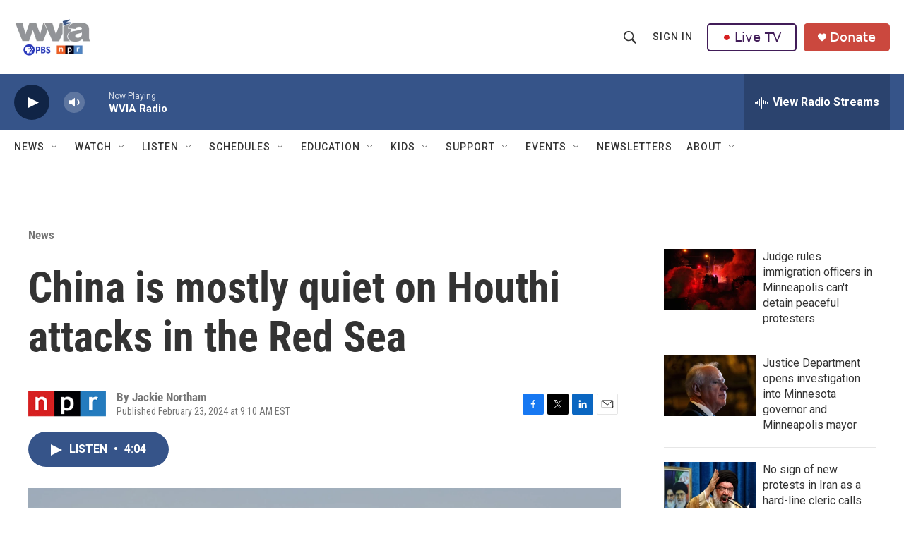

--- FILE ---
content_type: text/html;charset=UTF-8
request_url: https://www.wvia.org/news/2024-02-23/china-is-mostly-quiet-on-houthi-attacks-in-the-red-sea
body_size: 41121
content:
<!DOCTYPE html>
<html class="ArtP aside" lang="en">
    <head>
    <meta charset="UTF-8">

    

    <style data-cssvarsponyfill="true">
        :root { --siteBgColorInverse: #121212; --primaryTextColorInverse: #ffffff; --secondaryTextColorInverse: #cccccc; --tertiaryTextColorInverse: #cccccc; --headerBgColorInverse: #121212; --headerBorderColorInverse: #dcddde; --headerTextColorInverse: #ffffff; --headerTextColorHoverInverse: #ffffff; --secC1_Inverse: #a2a2a2; --secC4_Inverse: #282828; --headerNavBarBgColorInverse: #121212; --headerMenuBgColorInverse: #ffffff; --headerMenuTextColorInverse: #6b2b85; --headerMenuTextColorHoverInverse: #6b2b85; --liveBlogTextColorInverse: #ffffff; --applyButtonColorInverse: #4485D5; --applyButtonTextColorInverse: #4485D5; --siteBgColor: #ffffff; --primaryTextColor: #333333; --secondaryTextColor: #666666; --secC1: #767676; --secC4: #f5f5f5; --secC5: #ffffff; --siteBgColor: #ffffff; --siteInverseBgColor: #000000; --linkColor: #1a7fc3; --linkHoverColor: #125c8e; --headerBgColor: #ffffff; --headerBgColorInverse: #121212; --headerBorderColor: #e6e6e6; --headerBorderColorInverse: #dcddde; --tertiaryTextColor: #1c1c1c; --headerTextColor: #333333; --headerTextColorHover: #333333; --buttonTextColor: #ffffff; --headerNavBarBgColor: #ffffff; --headerNavBarTextColor: #333333; --headerMenuBgColor: #ffffff; --headerMenuTextColor: #333333; --headerMenuTextColorHover: #68ac4d; --liveBlogTextColor: #282829; --applyButtonColor: #194173; --applyButtonTextColor: #2c4273; --primaryColor1: #365489; --primaryColor2: #102446; --breakingColor: #ff6f00; --secC2: #cccccc; --secC3: #e6e6e6; --secC5: #ffffff; --linkColor: #1a7fc3; --linkHoverColor: #125c8e; --donateBGColor: #ab2d26; --headerIconColor: #ffffff; --hatButtonBgColor: #ffffff; --hatButtonBgHoverColor: #411c58; --hatButtonBorderColor: #411c58; --hatButtonBorderHoverColor: #ffffff; --hatButtoniconColor: #d62021; --hatButtonTextColor: #411c58; --hatButtonTextHoverColor: #ffffff; --footerTextColor: #ffffff; --footerTextBgColor: #ffffff; --footerPartnersBgColor: #000000; --listBorderColor: #030202; --gridBorderColor: #e6e6e6; --tagButtonBorderColor: #1a7fc3; --tagButtonTextColor: #1a7fc3; --breakingTextColor: #ffffff; --sectionTextColor: #ffffff; --contentWidth: 1240px; --primaryHeadlineFont: sans-serif; --secHlFont: sans-serif; --bodyFont: sans-serif; --colorWhite: #ffffff; --colorBlack: #000000;} .fonts-loaded { --primaryHeadlineFont: "Roboto Condensed"; --secHlFont: "Roboto Condensed"; --bodyFont: "Roboto"; --liveBlogBodyFont: "Roboto";}
    </style>

    <meta name="disqus.shortname" content="npr-wvia">
<meta name="disqus.url" content="https://www.wvia.org/news/2024-02-23/china-is-mostly-quiet-on-houthi-attacks-in-the-red-sea">
<meta name="disqus.title" content="China is mostly quiet on Houthi attacks in the Red Sea">
<meta name="disqus.identifier" content="0000018d-d650-dfba-afad-d7784f170000">
    <meta property="fb:app_id" content="1649418218700045">


    <meta property="og:title" content="China is mostly quiet on Houthi attacks in the Red Sea">

    <meta property="og:url" content="https://www.wvia.org/news/2024-02-23/china-is-mostly-quiet-on-houthi-attacks-in-the-red-sea">

    <meta property="og:image" content="https://npr.brightspotcdn.com/dims4/default/b1c3937/2147483647/strip/true/crop/2833x1487+0+672/resize/1200x630!/quality/90/?url=https%3A%2F%2Fmedia.npr.org%2Fassets%2Fimg%2F2024%2F02%2F22%2Fap24022519535033_sq-25eb674c6d4230c9213c7ddf9b0579904a4aba5e.jpg">

    
    <meta property="og:image:url" content="https://npr.brightspotcdn.com/dims4/default/b1c3937/2147483647/strip/true/crop/2833x1487+0+672/resize/1200x630!/quality/90/?url=https%3A%2F%2Fmedia.npr.org%2Fassets%2Fimg%2F2024%2F02%2F22%2Fap24022519535033_sq-25eb674c6d4230c9213c7ddf9b0579904a4aba5e.jpg">
    
    <meta property="og:image:width" content="1200">
    <meta property="og:image:height" content="630">
    <meta property="og:image:type" content="image/jpeg">
    

    <meta property="og:description" content="China&#x27;s charting its own course, distancing itself from the U.S. in the Middle East, refusing to condemn the Houthis and looking to capitalize on ties with regional players to help solve the crisis.">

    <meta property="og:site_name" content="WVIA Public Media">



    <meta property="og:type" content="article">

    <meta property="article:author" content="">

    <meta property="article:published_time" content="2024-02-23T14:10:16">

    <meta property="article:modified_time" content="2024-02-23T14:13:23.353">

    <meta property="article:section" content="News">

    
    <meta name="twitter:card" content="summary_large_image"/>
    
    
    
    
    <meta name="twitter:description" content="China&#x27;s charting its own course, distancing itself from the U.S. in the Middle East, refusing to condemn the Houthis and looking to capitalize on ties with regional players to help solve the crisis."/>
    
    
    <meta name="twitter:image" content="https://npr.brightspotcdn.com/dims4/default/0399956/2147483647/strip/true/crop/2833x1594+0+619/resize/1200x675!/quality/90/?url=https%3A%2F%2Fmedia.npr.org%2Fassets%2Fimg%2F2024%2F02%2F22%2Fap24022519535033_sq-25eb674c6d4230c9213c7ddf9b0579904a4aba5e.jpg"/>

    
    
    <meta name="twitter:site" content="@WVIATVFM"/>
    
    
    
    <meta name="twitter:title" content="China is mostly quiet on Houthi attacks in the Red Sea"/>
    

<meta name="robots" content="max-image-preview:large">



    <link data-cssvarsponyfill="true" class="Webpack-css" rel="stylesheet" href="https://npr.brightspotcdn.com/resource/00000177-1bc0-debb-a57f-dfcf4a950000/styleguide/All.min.0db89f2a608a6b13cec2d9fc84f71c45.gz.css">

    <link rel="stylesheet" href="https://fonts.googleapis.com/css2?family=Inter:wght@400;600&amp;display=swap">


    <style>.FooterNavigation-items-item {
    display: inline-block
}</style>
<style>[class*='-articleBody'] > ul,
[class*='-articleBody'] > ul ul {
    list-style-type: disc;
}</style>
<style>.PromoA-category {display: none;}#newshomepageoverride
.PromoB-category {display: none;}#newshomepageoverride
.PromoC-category {display: none;}#newshomepageoverride
.PromoC-title {margin-top: 30px;}#newshomepageoverride
.PromoC-audio-label {display: none;}#newshomepageoverride
.PromoB-credit-container {display: none;}#newshomepageoverride
.PromoB-audio-label {display: none;}#newshomepageoverride
.PromoB-title {font-size: 1em;}#newsHomepageOverride
.PromoB-title {margin-bottom: 1px;}#newsHomepageOverride

</style>
<style>.PromoTag {color: #fff; hover: #efefef;  background-color: var(--primaryColor1); border: 1px solid var(--secC3);font-weight: bolder;border-radius: 25px;}#morenews
.PH-hat-button {border: 0px;}#LiveTVFix
.PH-hat-button {border: 0px;}#livetvfix


</style>
<style>.SectionPage-head {border-width:0px}
</style>
<style><style>
  /* 1) Default (mobile+): shrink vertical padding & pull up content */
  div.SectionPage-head {
    padding-top:    10px !important;
    padding-bottom: 10px !important;
    margin-top:    -20px !important;
    margin-bottom: -20px !important;
  }

  /* 2) Tablet+ (≥768px): small left gutter */
  @media (min-width: 768px) {
    div.SectionPage-head {
      padding-left:  10px !important;
      padding-right: 0    !important;
      margin-left:   0    !important;
    }
  }

  /* 3) Desktop+ (≥1024px): medium left gutter & pull left */
  @media (min-width: 1024px) {
    div.SectionPage-head {
      padding-left:  20px  !important;
      padding-right: 0     !important;
      margin-left:  -40px  !important;
    }
  }

  /* 4) Wide desktop (≥1280px): full gutter & same pull */
  @media (min-width: 1280px) {
    div.SectionPage-head {
      padding-left:  0px  !important;
      padding-right: 0     !important;
      margin-left:  -40px  !important;
    }
  }
  /* 6) Default +: Change styling on Alert Bar */

.AlertBar{
    background-color:#cb483e  !important;
  
        }
.AlertBar-message{
    color:#fff !important;
    font-weight: bold; !important;
    font-size: large; !important;
    font-family:OpenSans,Arial,Helvetica,sans-serif  !important;
  }
@media (min-width: 1024px){
.HomePage-main{
    margin-top:    -30px !important;
}
}
  /* 8) Default +: Vertically Center Hat Menu Items */

.PH-end{
    align-items: center !important; 
}

  /* 9) Default +: Change Donate Button Color */

.PH-donate-button{
    background-color:#cb483e !important;
    border-color:#cb483e !important;
}





</style>
</style>


    <meta name="viewport" content="width=device-width, initial-scale=1, viewport-fit=cover"><title>China is mostly quiet on Houthi attacks in the Red Sea</title><meta name="description" content="China&#x27;s charting its own course, distancing itself from the U.S. in the Middle East, refusing to condemn the Houthis and looking to capitalize on ties with regional players to help solve the crisis."><link rel="canonical" href="https://www.npr.org/2024/02/23/1233255546/china-houthis-red-sea-ship-attacks-middle-east"><meta name="brightspot.contentId" content="0000018d-d650-dfba-afad-d7784f170000"><link rel="apple-touch-icon"sizes="180x180"href="/apple-touch-icon.png"><link rel="icon"type="image/png"href="/favicon-32x32.png"><link rel="icon"type="image/png"href="/favicon-16x16.png">
    
    
    <meta name="brightspot-dataLayer" content="{
  &quot;author&quot; : &quot;Jackie Northam&quot;,
  &quot;bspStoryId&quot; : &quot;0000018d-d650-dfba-afad-d7784f170000&quot;,
  &quot;category&quot; : &quot;News&quot;,
  &quot;inlineAudio&quot; : 1,
  &quot;keywords&quot; : &quot;&quot;,
  &quot;nprCmsSite&quot; : true,
  &quot;nprStoryId&quot; : &quot;1233255546&quot;,
  &quot;pageType&quot; : &quot;news-story&quot;,
  &quot;program&quot; : &quot;&quot;,
  &quot;publishedDate&quot; : &quot;2024-02-23T09:10:16Z&quot;,
  &quot;siteName&quot; : &quot;WVIA Public Media&quot;,
  &quot;station&quot; : &quot;WVIA&quot;,
  &quot;stationOrgId&quot; : &quot;1177&quot;,
  &quot;storyOrgId&quot; : &quot;s1&quot;,
  &quot;storyTheme&quot; : &quot;news-story&quot;,
  &quot;storyTitle&quot; : &quot;China is mostly quiet on Houthi attacks in the Red Sea&quot;,
  &quot;timezone&quot; : &quot;America/New_York&quot;,
  &quot;wordCount&quot; : 0,
  &quot;series&quot; : &quot;&quot;
}">
    <script id="brightspot-dataLayer">
        (function () {
            var dataValue = document.head.querySelector('meta[name="brightspot-dataLayer"]').content;
            if (dataValue) {
                window.brightspotDataLayer = JSON.parse(dataValue);
            }
        })();
    </script>

    

    

    
    <script src="https://npr.brightspotcdn.com/resource/00000177-1bc0-debb-a57f-dfcf4a950000/styleguide/All.min.fd8f7fccc526453c829dde80fc7c2ef5.gz.js" async></script>
    

    <!-- no longer used, moved disqus script to be loaded by ps-disqus-comment-module.js to avoid errors --><script type="application/ld+json">{"@context":"http://schema.org","@type":"NewsArticle","author":[{"@context":"http://schema.org","@type":"Person","name":"Jackie Northam"}],"dateModified":"2024-02-23T09:13:23Z","datePublished":"2024-02-23T09:10:16Z","headline":"China is mostly quiet on Houthi attacks in the Red Sea","image":{"@context":"http://schema.org","@type":"ImageObject","url":"https://media.npr.org/assets/img/2024/02/22/ap24022519535033_custom-3daeddd00af97ed10be25e09aabc430feb8be970.jpg"},"mainEntityOfPage":{"@type":"NewsArticle","@id":"https://www.wvia.org/news/2024-02-23/china-is-mostly-quiet-on-houthi-attacks-in-the-red-sea"},"publisher":{"@type":"Organization","name":"WVIA","logo":{"@context":"http://schema.org","@type":"ImageObject","height":"60","url":"https://npr.brightspotcdn.com/dims4/default/16ac27d/2147483647/resize/x60/quality/90/?url=http%3A%2F%2Fnpr-brightspot.s3.amazonaws.com%2Flegacy%2Fwvia%2Fe4%2Fa5%2F7b7928a94d6697b0a173516302fb%2Fa644d28f83-69ad014a8d-cobrand-logo9.png","width":"109"}}}</script><meta name="gtm-dataLayer" content="{
  &quot;gtmAuthor&quot; : &quot;Jackie Northam&quot;,
  &quot;gtmBspStoryId&quot; : &quot;0000018d-d650-dfba-afad-d7784f170000&quot;,
  &quot;gtmCategory&quot; : &quot;News&quot;,
  &quot;gtmInlineAudio&quot; : 1,
  &quot;gtmKeywords&quot; : &quot;&quot;,
  &quot;gtmNprCmsSite&quot; : true,
  &quot;gtmNprStoryId&quot; : &quot;1233255546&quot;,
  &quot;gtmPageType&quot; : &quot;news-story&quot;,
  &quot;gtmProgram&quot; : &quot;&quot;,
  &quot;gtmPublishedDate&quot; : &quot;2024-02-23T09:10:16Z&quot;,
  &quot;gtmSiteName&quot; : &quot;WVIA Public Media&quot;,
  &quot;gtmStation&quot; : &quot;WVIA&quot;,
  &quot;gtmStationOrgId&quot; : &quot;1177&quot;,
  &quot;gtmStoryOrgId&quot; : &quot;s1&quot;,
  &quot;gtmStoryTheme&quot; : &quot;news-story&quot;,
  &quot;gtmStoryTitle&quot; : &quot;China is mostly quiet on Houthi attacks in the Red Sea&quot;,
  &quot;gtmTimezone&quot; : &quot;America/New_York&quot;,
  &quot;gtmWordCount&quot; : 0,
  &quot;gtmSeries&quot; : &quot;&quot;
}"><script>

    (function () {
        var dataValue = document.head.querySelector('meta[name="gtm-dataLayer"]').content;
        if (dataValue) {
            window.dataLayer = window.dataLayer || [];
            dataValue = JSON.parse(dataValue);
            dataValue['event'] = 'gtmFirstView';
            window.dataLayer.push(dataValue);
        }
    })();

    (function(w,d,s,l,i){w[l]=w[l]||[];w[l].push({'gtm.start':
            new Date().getTime(),event:'gtm.js'});var f=d.getElementsByTagName(s)[0],
        j=d.createElement(s),dl=l!='dataLayer'?'&l='+l:'';j.async=true;j.src=
        'https://www.googletagmanager.com/gtm.js?id='+i+dl;f.parentNode.insertBefore(j,f);
})(window,document,'script','dataLayer','GTM-N39QFDR');</script><script>

  window.fbAsyncInit = function() {
      FB.init({
          
              appId : '1649418218700045',
          
          xfbml : true,
          version : 'v2.9'
      });
  };

  (function(d, s, id){
     var js, fjs = d.getElementsByTagName(s)[0];
     if (d.getElementById(id)) {return;}
     js = d.createElement(s); js.id = id;
     js.src = "//connect.facebook.net/en_US/sdk.js";
     fjs.parentNode.insertBefore(js, fjs);
   }(document, 'script', 'facebook-jssdk'));
</script>
<script async="async" src="https://securepubads.g.doubleclick.net/tag/js/gpt.js"></script>
<script type="text/javascript">
    // Google tag setup
    var googletag = googletag || {};
    googletag.cmd = googletag.cmd || [];

    googletag.cmd.push(function () {
        // @see https://developers.google.com/publisher-tag/reference#googletag.PubAdsService_enableLazyLoad
        googletag.pubads().enableLazyLoad({
            fetchMarginPercent: 100, // fetch and render ads within this % of viewport
            renderMarginPercent: 100,
            mobileScaling: 1  // Same on mobile.
        });

        googletag.pubads().enableSingleRequest()
        googletag.pubads().enableAsyncRendering()
        googletag.pubads().collapseEmptyDivs()
        googletag.pubads().disableInitialLoad()
        googletag.enableServices()
    })
</script>
<script type="application/ld+json">{"@context":"http://schema.org","@type":"BreadcrumbList","itemListElement":[{"@context":"http://schema.org","@type":"ListItem","item":"https://www.wvia.org/news","name":"News","position":"1"}]}</script><script type="application/ld+json">{"@context":"http://schema.org","@type":"ListenAction","description":"China's charting its own course, distancing itself from the U.S. in the Middle East, refusing to condemn the Houthis and looking to capitalize on ties with regional players to help solve the crisis.","name":"China is mostly quiet on Houthi attacks in the Red Sea"}</script><script>window.addEventListener('DOMContentLoaded', (event) => {
    window.nulldurationobserver = new MutationObserver(function (mutations) {
        document.querySelectorAll('.StreamPill-duration').forEach(pill => { 
      if (pill.innerText == "LISTENNULL") {
         pill.innerText = "LISTEN"
      } 
    });
      });

      window.nulldurationobserver.observe(document.body, {
        childList: true,
        subtree: true
      });
});
</script>


    <script>
        var head = document.getElementsByTagName('head')
        head = head[0]
        var link = document.createElement('link');
        link.setAttribute('href', 'https://fonts.googleapis.com/css?family=Roboto Condensed|Roboto|Roboto:400,500,700&display=swap');
        var relList = link.relList;

        if (relList && relList.supports('preload')) {
            link.setAttribute('as', 'style');
            link.setAttribute('rel', 'preload');
            link.setAttribute('onload', 'this.rel="stylesheet"');
            link.setAttribute('crossorigin', 'anonymous');
        } else {
            link.setAttribute('rel', 'stylesheet');
        }

        head.appendChild(link);
    </script>
</head>


    <body class="Page-body" data-content-width="1240px">
    <noscript>
    <iframe src="https://www.googletagmanager.com/ns.html?id=GTM-N39QFDR" height="0" width="0" style="display:none;visibility:hidden"></iframe>
</noscript>
        

    <!-- Putting icons here, so we don't have to include in a bunch of -body hbs's -->
<svg xmlns="http://www.w3.org/2000/svg" style="display:none" id="iconsMap1" class="iconsMap">
    <symbol id="play-icon" viewBox="0 0 115 115">
        <polygon points="0,0 115,57.5 0,115" fill="currentColor" />
    </symbol>
    <symbol id="grid" viewBox="0 0 32 32">
            <g>
                <path d="M6.4,5.7 C6.4,6.166669 6.166669,6.4 5.7,6.4 L0.7,6.4 C0.233331,6.4 0,6.166669 0,5.7 L0,0.7 C0,0.233331 0.233331,0 0.7,0 L5.7,0 C6.166669,0 6.4,0.233331 6.4,0.7 L6.4,5.7 Z M19.2,5.7 C19.2,6.166669 18.966669,6.4 18.5,6.4 L13.5,6.4 C13.033331,6.4 12.8,6.166669 12.8,5.7 L12.8,0.7 C12.8,0.233331 13.033331,0 13.5,0 L18.5,0 C18.966669,0 19.2,0.233331 19.2,0.7 L19.2,5.7 Z M32,5.7 C32,6.166669 31.766669,6.4 31.3,6.4 L26.3,6.4 C25.833331,6.4 25.6,6.166669 25.6,5.7 L25.6,0.7 C25.6,0.233331 25.833331,0 26.3,0 L31.3,0 C31.766669,0 32,0.233331 32,0.7 L32,5.7 Z M6.4,18.5 C6.4,18.966669 6.166669,19.2 5.7,19.2 L0.7,19.2 C0.233331,19.2 0,18.966669 0,18.5 L0,13.5 C0,13.033331 0.233331,12.8 0.7,12.8 L5.7,12.8 C6.166669,12.8 6.4,13.033331 6.4,13.5 L6.4,18.5 Z M19.2,18.5 C19.2,18.966669 18.966669,19.2 18.5,19.2 L13.5,19.2 C13.033331,19.2 12.8,18.966669 12.8,18.5 L12.8,13.5 C12.8,13.033331 13.033331,12.8 13.5,12.8 L18.5,12.8 C18.966669,12.8 19.2,13.033331 19.2,13.5 L19.2,18.5 Z M32,18.5 C32,18.966669 31.766669,19.2 31.3,19.2 L26.3,19.2 C25.833331,19.2 25.6,18.966669 25.6,18.5 L25.6,13.5 C25.6,13.033331 25.833331,12.8 26.3,12.8 L31.3,12.8 C31.766669,12.8 32,13.033331 32,13.5 L32,18.5 Z M6.4,31.3 C6.4,31.766669 6.166669,32 5.7,32 L0.7,32 C0.233331,32 0,31.766669 0,31.3 L0,26.3 C0,25.833331 0.233331,25.6 0.7,25.6 L5.7,25.6 C6.166669,25.6 6.4,25.833331 6.4,26.3 L6.4,31.3 Z M19.2,31.3 C19.2,31.766669 18.966669,32 18.5,32 L13.5,32 C13.033331,32 12.8,31.766669 12.8,31.3 L12.8,26.3 C12.8,25.833331 13.033331,25.6 13.5,25.6 L18.5,25.6 C18.966669,25.6 19.2,25.833331 19.2,26.3 L19.2,31.3 Z M32,31.3 C32,31.766669 31.766669,32 31.3,32 L26.3,32 C25.833331,32 25.6,31.766669 25.6,31.3 L25.6,26.3 C25.6,25.833331 25.833331,25.6 26.3,25.6 L31.3,25.6 C31.766669,25.6 32,25.833331 32,26.3 L32,31.3 Z" id=""></path>
            </g>
    </symbol>
    <symbol id="radio-stream" width="18" height="19" viewBox="0 0 18 19">
        <g fill="currentColor" fill-rule="nonzero">
            <path d="M.5 8c-.276 0-.5.253-.5.565v1.87c0 .312.224.565.5.565s.5-.253.5-.565v-1.87C1 8.253.776 8 .5 8zM2.5 8c-.276 0-.5.253-.5.565v1.87c0 .312.224.565.5.565s.5-.253.5-.565v-1.87C3 8.253 2.776 8 2.5 8zM3.5 7c-.276 0-.5.276-.5.617v3.766c0 .34.224.617.5.617s.5-.276.5-.617V7.617C4 7.277 3.776 7 3.5 7zM5.5 6c-.276 0-.5.275-.5.613v5.774c0 .338.224.613.5.613s.5-.275.5-.613V6.613C6 6.275 5.776 6 5.5 6zM6.5 4c-.276 0-.5.26-.5.58v8.84c0 .32.224.58.5.58s.5-.26.5-.58V4.58C7 4.26 6.776 4 6.5 4zM8.5 0c-.276 0-.5.273-.5.61v17.78c0 .337.224.61.5.61s.5-.273.5-.61V.61C9 .273 8.776 0 8.5 0zM9.5 2c-.276 0-.5.274-.5.612v14.776c0 .338.224.612.5.612s.5-.274.5-.612V2.612C10 2.274 9.776 2 9.5 2zM11.5 5c-.276 0-.5.276-.5.616v8.768c0 .34.224.616.5.616s.5-.276.5-.616V5.616c0-.34-.224-.616-.5-.616zM12.5 6c-.276 0-.5.262-.5.584v4.832c0 .322.224.584.5.584s.5-.262.5-.584V6.584c0-.322-.224-.584-.5-.584zM14.5 7c-.276 0-.5.29-.5.647v3.706c0 .357.224.647.5.647s.5-.29.5-.647V7.647C15 7.29 14.776 7 14.5 7zM15.5 8c-.276 0-.5.253-.5.565v1.87c0 .312.224.565.5.565s.5-.253.5-.565v-1.87c0-.312-.224-.565-.5-.565zM17.5 8c-.276 0-.5.253-.5.565v1.87c0 .312.224.565.5.565s.5-.253.5-.565v-1.87c0-.312-.224-.565-.5-.565z"/>
        </g>
    </symbol>
    <symbol id="icon-magnify" viewBox="0 0 31 31">
        <g>
            <path fill-rule="evenodd" d="M22.604 18.89l-.323.566 8.719 8.8L28.255 31l-8.719-8.8-.565.404c-2.152 1.346-4.386 2.018-6.7 2.018-3.39 0-6.284-1.21-8.679-3.632C1.197 18.568 0 15.66 0 12.27c0-3.39 1.197-6.283 3.592-8.678C5.987 1.197 8.88 0 12.271 0c3.39 0 6.283 1.197 8.678 3.592 2.395 2.395 3.593 5.288 3.593 8.679 0 2.368-.646 4.574-1.938 6.62zM19.162 5.77C17.322 3.925 15.089 3 12.46 3c-2.628 0-4.862.924-6.702 2.77C3.92 7.619 3 9.862 3 12.5c0 2.639.92 4.882 2.76 6.73C7.598 21.075 9.832 22 12.46 22c2.629 0 4.862-.924 6.702-2.77C21.054 17.33 22 15.085 22 12.5c0-2.586-.946-4.83-2.838-6.73z"/>
        </g>
    </symbol>
    <symbol id="burger-menu" viewBox="0 0 14 10">
        <g>
            <path fill-rule="evenodd" d="M0 5.5v-1h14v1H0zM0 1V0h14v1H0zm0 9V9h14v1H0z"></path>
        </g>
    </symbol>
    <symbol id="close-x" viewBox="0 0 14 14">
        <g>
            <path fill-rule="nonzero" d="M6.336 7L0 .664.664 0 7 6.336 13.336 0 14 .664 7.664 7 14 13.336l-.664.664L7 7.664.664 14 0 13.336 6.336 7z"></path>
        </g>
    </symbol>
    <symbol id="share-more-arrow" viewBox="0 0 512 512" style="enable-background:new 0 0 512 512;">
        <g>
            <g>
                <path d="M512,241.7L273.643,3.343v156.152c-71.41,3.744-138.015,33.337-188.958,84.28C30.075,298.384,0,370.991,0,448.222v60.436
                    l29.069-52.985c45.354-82.671,132.173-134.027,226.573-134.027c5.986,0,12.004,0.212,18.001,0.632v157.779L512,241.7z
                    M255.642,290.666c-84.543,0-163.661,36.792-217.939,98.885c26.634-114.177,129.256-199.483,251.429-199.483h15.489V78.131
                    l163.568,163.568L304.621,405.267V294.531l-13.585-1.683C279.347,291.401,267.439,290.666,255.642,290.666z"></path>
            </g>
        </g>
    </symbol>
    <symbol id="chevron" viewBox="0 0 100 100">
        <g>
            <path d="M22.4566257,37.2056786 L-21.4456527,71.9511488 C-22.9248661,72.9681457 -24.9073712,72.5311671 -25.8758148,70.9765924 L-26.9788683,69.2027424 C-27.9450684,67.6481676 -27.5292733,65.5646602 -26.0500598,64.5484493 L20.154796,28.2208967 C21.5532435,27.2597011 23.3600078,27.2597011 24.759951,28.2208967 L71.0500598,64.4659264 C72.5292733,65.4829232 72.9450684,67.5672166 71.9788683,69.1217913 L70.8750669,70.8956413 C69.9073712,72.4502161 67.9241183,72.8848368 66.4449048,71.8694118 L22.4566257,37.2056786 Z" id="Transparent-Chevron" transform="translate(22.500000, 50.000000) rotate(90.000000) translate(-22.500000, -50.000000) "></path>
        </g>
    </symbol>
</svg>

<svg xmlns="http://www.w3.org/2000/svg" style="display:none" id="iconsMap2" class="iconsMap">
    <symbol id="mono-icon-facebook" viewBox="0 0 10 19">
        <path fill-rule="evenodd" d="M2.707 18.25V10.2H0V7h2.707V4.469c0-1.336.375-2.373 1.125-3.112C4.582.62 5.578.25 6.82.25c1.008 0 1.828.047 2.461.14v2.848H7.594c-.633 0-1.067.14-1.301.422-.188.235-.281.61-.281 1.125V7H9l-.422 3.2H6.012v8.05H2.707z"></path>
    </symbol>
    <symbol id="mono-icon-instagram" viewBox="0 0 17 17">
        <g>
            <path fill-rule="evenodd" d="M8.281 4.207c.727 0 1.4.182 2.022.545a4.055 4.055 0 0 1 1.476 1.477c.364.62.545 1.294.545 2.021 0 .727-.181 1.4-.545 2.021a4.055 4.055 0 0 1-1.476 1.477 3.934 3.934 0 0 1-2.022.545c-.726 0-1.4-.182-2.021-.545a4.055 4.055 0 0 1-1.477-1.477 3.934 3.934 0 0 1-.545-2.021c0-.727.182-1.4.545-2.021A4.055 4.055 0 0 1 6.26 4.752a3.934 3.934 0 0 1 2.021-.545zm0 6.68a2.54 2.54 0 0 0 1.864-.774 2.54 2.54 0 0 0 .773-1.863 2.54 2.54 0 0 0-.773-1.863 2.54 2.54 0 0 0-1.864-.774 2.54 2.54 0 0 0-1.863.774 2.54 2.54 0 0 0-.773 1.863c0 .727.257 1.348.773 1.863a2.54 2.54 0 0 0 1.863.774zM13.45 4.03c-.023.258-.123.48-.299.668a.856.856 0 0 1-.65.281.913.913 0 0 1-.668-.28.913.913 0 0 1-.281-.669c0-.258.094-.48.281-.668a.913.913 0 0 1 .668-.28c.258 0 .48.093.668.28.187.188.281.41.281.668zm2.672.95c.023.656.035 1.746.035 3.269 0 1.523-.017 2.62-.053 3.287-.035.668-.134 1.248-.298 1.74a4.098 4.098 0 0 1-.967 1.53 4.098 4.098 0 0 1-1.53.966c-.492.164-1.072.264-1.74.3-.668.034-1.763.052-3.287.052-1.523 0-2.619-.018-3.287-.053-.668-.035-1.248-.146-1.74-.334a3.747 3.747 0 0 1-1.53-.931 4.098 4.098 0 0 1-.966-1.53c-.164-.492-.264-1.072-.299-1.74C.424 10.87.406 9.773.406 8.25S.424 5.63.46 4.963c.035-.668.135-1.248.299-1.74.21-.586.533-1.096.967-1.53A4.098 4.098 0 0 1 3.254.727c.492-.164 1.072-.264 1.74-.3C5.662.394 6.758.376 8.281.376c1.524 0 2.62.018 3.287.053.668.035 1.248.135 1.74.299a4.098 4.098 0 0 1 2.496 2.496c.165.492.27 1.078.317 1.757zm-1.687 7.91c.14-.399.234-1.032.28-1.899.024-.515.036-1.242.036-2.18V7.689c0-.961-.012-1.688-.035-2.18-.047-.89-.14-1.524-.281-1.899a2.537 2.537 0 0 0-1.512-1.511c-.375-.14-1.008-.235-1.899-.282a51.292 51.292 0 0 0-2.18-.035H7.72c-.938 0-1.664.012-2.18.035-.867.047-1.5.141-1.898.282a2.537 2.537 0 0 0-1.512 1.511c-.14.375-.234 1.008-.281 1.899a51.292 51.292 0 0 0-.036 2.18v1.125c0 .937.012 1.664.036 2.18.047.866.14 1.5.28 1.898.306.726.81 1.23 1.513 1.511.398.141 1.03.235 1.898.282.516.023 1.242.035 2.18.035h1.125c.96 0 1.687-.012 2.18-.035.89-.047 1.523-.141 1.898-.282.726-.304 1.23-.808 1.512-1.511z"></path>
        </g>
    </symbol>
    <symbol id="mono-icon-email" viewBox="0 0 512 512">
        <g>
            <path d="M67,148.7c11,5.8,163.8,89.1,169.5,92.1c5.7,3,11.5,4.4,20.5,4.4c9,0,14.8-1.4,20.5-4.4c5.7-3,158.5-86.3,169.5-92.1
                c4.1-2.1,11-5.9,12.5-10.2c2.6-7.6-0.2-10.5-11.3-10.5H257H65.8c-11.1,0-13.9,3-11.3,10.5C56,142.9,62.9,146.6,67,148.7z"></path>
            <path d="M455.7,153.2c-8.2,4.2-81.8,56.6-130.5,88.1l82.2,92.5c2,2,2.9,4.4,1.8,5.6c-1.2,1.1-3.8,0.5-5.9-1.4l-98.6-83.2
                c-14.9,9.6-25.4,16.2-27.2,17.2c-7.7,3.9-13.1,4.4-20.5,4.4c-7.4,0-12.8-0.5-20.5-4.4c-1.9-1-12.3-7.6-27.2-17.2l-98.6,83.2
                c-2,2-4.7,2.6-5.9,1.4c-1.2-1.1-0.3-3.6,1.7-5.6l82.1-92.5c-48.7-31.5-123.1-83.9-131.3-88.1c-8.8-4.5-9.3,0.8-9.3,4.9
                c0,4.1,0,205,0,205c0,9.3,13.7,20.9,23.5,20.9H257h185.5c9.8,0,21.5-11.7,21.5-20.9c0,0,0-201,0-205
                C464,153.9,464.6,148.7,455.7,153.2z"></path>
        </g>
    </symbol>
    <symbol id="default-image" width="24" height="24" viewBox="0 0 24 24" fill="none" stroke="currentColor" stroke-width="2" stroke-linecap="round" stroke-linejoin="round" class="feather feather-image">
        <rect x="3" y="3" width="18" height="18" rx="2" ry="2"></rect>
        <circle cx="8.5" cy="8.5" r="1.5"></circle>
        <polyline points="21 15 16 10 5 21"></polyline>
    </symbol>
    <symbol id="icon-email" width="18px" viewBox="0 0 20 14">
        <g id="Symbols" stroke="none" stroke-width="1" fill="none" fill-rule="evenodd" stroke-linecap="round" stroke-linejoin="round">
            <g id="social-button-bar" transform="translate(-125.000000, -8.000000)" stroke="#000000">
                <g id="Group-2" transform="translate(120.000000, 0.000000)">
                    <g id="envelope" transform="translate(6.000000, 9.000000)">
                        <path d="M17.5909091,10.6363636 C17.5909091,11.3138182 17.0410909,11.8636364 16.3636364,11.8636364 L1.63636364,11.8636364 C0.958909091,11.8636364 0.409090909,11.3138182 0.409090909,10.6363636 L0.409090909,1.63636364 C0.409090909,0.958090909 0.958909091,0.409090909 1.63636364,0.409090909 L16.3636364,0.409090909 C17.0410909,0.409090909 17.5909091,0.958090909 17.5909091,1.63636364 L17.5909091,10.6363636 L17.5909091,10.6363636 Z" id="Stroke-406"></path>
                        <polyline id="Stroke-407" points="17.1818182 0.818181818 9 7.36363636 0.818181818 0.818181818"></polyline>
                    </g>
                </g>
            </g>
        </g>
    </symbol>
    <symbol id="mono-icon-print" viewBox="0 0 12 12">
        <g fill-rule="evenodd">
            <path fill-rule="nonzero" d="M9 10V7H3v3H1a1 1 0 0 1-1-1V4a1 1 0 0 1 1-1h10a1 1 0 0 1 1 1v3.132A2.868 2.868 0 0 1 9.132 10H9zm.5-4.5a1 1 0 1 0 0-2 1 1 0 0 0 0 2zM3 0h6v2H3z"></path>
            <path d="M4 8h4v4H4z"></path>
        </g>
    </symbol>
    <symbol id="mono-icon-copylink" viewBox="0 0 12 12">
        <g fill-rule="evenodd">
            <path d="M10.199 2.378c.222.205.4.548.465.897.062.332.016.614-.132.774L8.627 6.106c-.187.203-.512.232-.75-.014a.498.498 0 0 0-.706.028.499.499 0 0 0 .026.706 1.509 1.509 0 0 0 2.165-.04l1.903-2.06c.37-.398.506-.98.382-1.636-.105-.557-.392-1.097-.77-1.445L9.968.8C9.591.452 9.03.208 8.467.145 7.803.072 7.233.252 6.864.653L4.958 2.709a1.509 1.509 0 0 0 .126 2.161.5.5 0 1 0 .68-.734c-.264-.218-.26-.545-.071-.747L7.597 1.33c.147-.16.425-.228.76-.19.353.038.71.188.931.394l.91.843.001.001zM1.8 9.623c-.222-.205-.4-.549-.465-.897-.062-.332-.016-.614.132-.774l1.905-2.057c.187-.203.512-.232.75.014a.498.498 0 0 0 .706-.028.499.499 0 0 0-.026-.706 1.508 1.508 0 0 0-2.165.04L.734 7.275c-.37.399-.506.98-.382 1.637.105.557.392 1.097.77 1.445l.91.843c.376.35.937.594 1.5.656.664.073 1.234-.106 1.603-.507L7.04 9.291a1.508 1.508 0 0 0-.126-2.16.5.5 0 0 0-.68.734c.264.218.26.545.071.747l-1.904 2.057c-.147.16-.425.228-.76.191-.353-.038-.71-.188-.931-.394l-.91-.843z"></path>
            <path d="M8.208 3.614a.5.5 0 0 0-.707.028L3.764 7.677a.5.5 0 0 0 .734.68L8.235 4.32a.5.5 0 0 0-.027-.707"></path>
        </g>
    </symbol>
    <symbol id="mono-icon-linkedin" viewBox="0 0 16 17">
        <g fill-rule="evenodd">
            <path d="M3.734 16.125H.464V5.613h3.27zM2.117 4.172c-.515 0-.96-.188-1.336-.563A1.825 1.825 0 0 1 .22 2.273c0-.515.187-.96.562-1.335.375-.375.82-.563 1.336-.563.516 0 .961.188 1.336.563.375.375.563.82.563 1.335 0 .516-.188.961-.563 1.336-.375.375-.82.563-1.336.563zM15.969 16.125h-3.27v-5.133c0-.844-.07-1.453-.21-1.828-.259-.633-.762-.95-1.512-.95s-1.278.282-1.582.845c-.235.421-.352 1.043-.352 1.863v5.203H5.809V5.613h3.128v1.442h.036c.234-.469.609-.856 1.125-1.16.562-.375 1.218-.563 1.968-.563 1.524 0 2.59.48 3.2 1.441.468.774.703 1.97.703 3.586v5.766z"></path>
        </g>
    </symbol>
    <symbol id="mono-icon-pinterest" viewBox="0 0 512 512">
        <g>
            <path d="M256,32C132.3,32,32,132.3,32,256c0,91.7,55.2,170.5,134.1,205.2c-0.6-15.6-0.1-34.4,3.9-51.4
                c4.3-18.2,28.8-122.1,28.8-122.1s-7.2-14.3-7.2-35.4c0-33.2,19.2-58,43.2-58c20.4,0,30.2,15.3,30.2,33.6
                c0,20.5-13.1,51.1-19.8,79.5c-5.6,23.8,11.9,43.1,35.4,43.1c42.4,0,71-54.5,71-119.1c0-49.1-33.1-85.8-93.2-85.8
                c-67.9,0-110.3,50.7-110.3,107.3c0,19.5,5.8,33.3,14.8,43.9c4.1,4.9,4.7,6.9,3.2,12.5c-1.1,4.1-3.5,14-4.6,18
                c-1.5,5.7-6.1,7.7-11.2,5.6c-31.3-12.8-45.9-47-45.9-85.6c0-63.6,53.7-139.9,160.1-139.9c85.5,0,141.8,61.9,141.8,128.3
                c0,87.9-48.9,153.5-120.9,153.5c-24.2,0-46.9-13.1-54.7-27.9c0,0-13,51.6-15.8,61.6c-4.7,17.3-14,34.5-22.5,48
                c20.1,5.9,41.4,9.2,63.5,9.2c123.7,0,224-100.3,224-224C480,132.3,379.7,32,256,32z"></path>
        </g>
    </symbol>
    <symbol id="mono-icon-tumblr" viewBox="0 0 512 512">
        <g>
            <path d="M321.2,396.3c-11.8,0-22.4-2.8-31.5-8.3c-6.9-4.1-11.5-9.6-14-16.4c-2.6-6.9-3.6-22.3-3.6-46.4V224h96v-64h-96V48h-61.9
                c-2.7,21.5-7.5,44.7-14.5,58.6c-7,13.9-14,25.8-25.6,35.7c-11.6,9.9-25.6,17.9-41.9,23.3V224h48v140.4c0,19,2,33.5,5.9,43.5
                c4,10,11.1,19.5,21.4,28.4c10.3,8.9,22.8,15.7,37.3,20.5c14.6,4.8,31.4,7.2,50.4,7.2c16.7,0,30.3-1.7,44.7-5.1
                c14.4-3.4,30.5-9.3,48.2-17.6v-65.6C363.2,389.4,342.3,396.3,321.2,396.3z"></path>
        </g>
    </symbol>
    <symbol id="mono-icon-twitter" viewBox="0 0 1200 1227">
        <g>
            <path d="M714.163 519.284L1160.89 0H1055.03L667.137 450.887L357.328 0H0L468.492 681.821L0 1226.37H105.866L515.491
            750.218L842.672 1226.37H1200L714.137 519.284H714.163ZM569.165 687.828L521.697 619.934L144.011 79.6944H306.615L611.412
            515.685L658.88 583.579L1055.08 1150.3H892.476L569.165 687.854V687.828Z" fill="white"></path>
        </g>
    </symbol>
    <symbol id="mono-icon-youtube" viewBox="0 0 512 512">
        <g>
            <path fill-rule="evenodd" d="M508.6,148.8c0-45-33.1-81.2-74-81.2C379.2,65,322.7,64,265,64c-3,0-6,0-9,0s-6,0-9,0c-57.6,0-114.2,1-169.6,3.6
                c-40.8,0-73.9,36.4-73.9,81.4C1,184.6-0.1,220.2,0,255.8C-0.1,291.4,1,327,3.4,362.7c0,45,33.1,81.5,73.9,81.5
                c58.2,2.7,117.9,3.9,178.6,3.8c60.8,0.2,120.3-1,178.6-3.8c40.9,0,74-36.5,74-81.5c2.4-35.7,3.5-71.3,3.4-107
                C512.1,220.1,511,184.5,508.6,148.8z M207,353.9V157.4l145,98.2L207,353.9z"></path>
        </g>
    </symbol>
    <symbol id="mono-icon-flipboard" viewBox="0 0 500 500">
        <g>
            <path d="M0,0V500H500V0ZM400,200H300V300H200V400H100V100H400Z"></path>
        </g>
    </symbol>
    <symbol id="mono-icon-bluesky" viewBox="0 0 568 501">
        <g>
            <path d="M123.121 33.6637C188.241 82.5526 258.281 181.681 284 234.873C309.719 181.681 379.759 82.5526 444.879
            33.6637C491.866 -1.61183 568 -28.9064 568 57.9464C568 75.2916 558.055 203.659 552.222 224.501C531.947 296.954
            458.067 315.434 392.347 304.249C507.222 323.8 536.444 388.56 473.333 453.32C353.473 576.312 301.061 422.461
            287.631 383.039C285.169 375.812 284.017 372.431 284 375.306C283.983 372.431 282.831 375.812 280.369 383.039C266.939
            422.461 214.527 576.312 94.6667 453.32C31.5556 388.56 60.7778 323.8 175.653 304.249C109.933 315.434 36.0535
            296.954 15.7778 224.501C9.94525 203.659 0 75.2916 0 57.9464C0 -28.9064 76.1345 -1.61183 123.121 33.6637Z"
            fill="white">
            </path>
        </g>
    </symbol>
    <symbol id="mono-icon-threads" viewBox="0 0 192 192">
        <g>
            <path d="M141.537 88.9883C140.71 88.5919 139.87 88.2104 139.019 87.8451C137.537 60.5382 122.616 44.905 97.5619 44.745C97.4484 44.7443 97.3355 44.7443 97.222 44.7443C82.2364 44.7443 69.7731 51.1409 62.102 62.7807L75.881 72.2328C81.6116 63.5383 90.6052 61.6848 97.2286 61.6848C97.3051 61.6848 97.3819 61.6848 97.4576 61.6855C105.707 61.7381 111.932 64.1366 115.961 68.814C118.893 72.2193 120.854 76.925 121.825 82.8638C114.511 81.6207 106.601 81.2385 98.145 81.7233C74.3247 83.0954 59.0111 96.9879 60.0396 116.292C60.5615 126.084 65.4397 134.508 73.775 140.011C80.8224 144.663 89.899 146.938 99.3323 146.423C111.79 145.74 121.563 140.987 128.381 132.296C133.559 125.696 136.834 117.143 138.28 106.366C144.217 109.949 148.617 114.664 151.047 120.332C155.179 129.967 155.42 145.8 142.501 158.708C131.182 170.016 117.576 174.908 97.0135 175.059C74.2042 174.89 56.9538 167.575 45.7381 153.317C35.2355 139.966 29.8077 120.682 29.6052 96C29.8077 71.3178 35.2355 52.0336 45.7381 38.6827C56.9538 24.4249 74.2039 17.11 97.0132 16.9405C119.988 17.1113 137.539 24.4614 149.184 38.788C154.894 45.8136 159.199 54.6488 162.037 64.9503L178.184 60.6422C174.744 47.9622 169.331 37.0357 161.965 27.974C147.036 9.60668 125.202 0.195148 97.0695 0H96.9569C68.8816 0.19447 47.2921 9.6418 32.7883 28.0793C19.8819 44.4864 13.2244 67.3157 13.0007 95.9325L13 96L13.0007 96.0675C13.2244 124.684 19.8819 147.514 32.7883 163.921C47.2921 182.358 68.8816 191.806 96.9569 192H97.0695C122.03 191.827 139.624 185.292 154.118 170.811C173.081 151.866 172.51 128.119 166.26 113.541C161.776 103.087 153.227 94.5962 141.537 88.9883ZM98.4405 129.507C88.0005 130.095 77.1544 125.409 76.6196 115.372C76.2232 107.93 81.9158 99.626 99.0812 98.6368C101.047 98.5234 102.976 98.468 104.871 98.468C111.106 98.468 116.939 99.0737 122.242 100.233C120.264 124.935 108.662 128.946 98.4405 129.507Z" fill="white"></path>
        </g>
    </symbol>
 </svg>

<svg xmlns="http://www.w3.org/2000/svg" style="display:none" id="iconsMap3" class="iconsMap">
    <symbol id="volume-mute" x="0px" y="0px" viewBox="0 0 24 24" style="enable-background:new 0 0 24 24;">
        <polygon fill="currentColor" points="11,5 6,9 2,9 2,15 6,15 11,19 "/>
        <line style="fill:none;stroke:currentColor;stroke-width:2;stroke-linecap:round;stroke-linejoin:round;" x1="23" y1="9" x2="17" y2="15"/>
        <line style="fill:none;stroke:currentColor;stroke-width:2;stroke-linecap:round;stroke-linejoin:round;" x1="17" y1="9" x2="23" y2="15"/>
    </symbol>
    <symbol id="volume-low" x="0px" y="0px" viewBox="0 0 24 24" style="enable-background:new 0 0 24 24;" xml:space="preserve">
        <polygon fill="currentColor" points="11,5 6,9 2,9 2,15 6,15 11,19 "/>
    </symbol>
    <symbol id="volume-mid" x="0px" y="0px" viewBox="0 0 24 24" style="enable-background:new 0 0 24 24;">
        <polygon fill="currentColor" points="11,5 6,9 2,9 2,15 6,15 11,19 "/>
        <path style="fill:none;stroke:currentColor;stroke-width:2;stroke-linecap:round;stroke-linejoin:round;" d="M15.5,8.5c2,2,2,5.1,0,7.1"/>
    </symbol>
    <symbol id="volume-high" x="0px" y="0px" viewBox="0 0 24 24" style="enable-background:new 0 0 24 24;">
        <polygon fill="currentColor" points="11,5 6,9 2,9 2,15 6,15 11,19 "/>
        <path style="fill:none;stroke:currentColor;stroke-width:2;stroke-linecap:round;stroke-linejoin:round;" d="M19.1,4.9c3.9,3.9,3.9,10.2,0,14.1 M15.5,8.5c2,2,2,5.1,0,7.1"/>
    </symbol>
    <symbol id="pause-icon" viewBox="0 0 12 16">
        <rect x="0" y="0" width="4" height="16" fill="currentColor"></rect>
        <rect x="8" y="0" width="4" height="16" fill="currentColor"></rect>
    </symbol>
    <symbol id="heart" viewBox="0 0 24 24">
        <g>
            <path d="M12 4.435c-1.989-5.399-12-4.597-12 3.568 0 4.068 3.06 9.481 12 14.997 8.94-5.516 12-10.929 12-14.997 0-8.118-10-8.999-12-3.568z"/>
        </g>
    </symbol>
    <symbol id="icon-location" width="24" height="24" viewBox="0 0 24 24" fill="currentColor" stroke="currentColor" stroke-width="2" stroke-linecap="round" stroke-linejoin="round" class="feather feather-map-pin">
        <path d="M21 10c0 7-9 13-9 13s-9-6-9-13a9 9 0 0 1 18 0z" fill="currentColor" fill-opacity="1"></path>
        <circle cx="12" cy="10" r="5" fill="#ffffff"></circle>
    </symbol>
    <symbol id="icon-ticket" width="23px" height="15px" viewBox="0 0 23 15">
        <g stroke="none" stroke-width="1" fill="none" fill-rule="evenodd">
            <g transform="translate(-625.000000, -1024.000000)">
                <g transform="translate(625.000000, 1024.000000)">
                    <path d="M0,12.057377 L0,3.94262296 C0.322189879,4.12588308 0.696256938,4.23076923 1.0952381,4.23076923 C2.30500469,4.23076923 3.28571429,3.26645946 3.28571429,2.07692308 C3.28571429,1.68461385 3.17904435,1.31680209 2.99266757,1 L20.0073324,1 C19.8209556,1.31680209 19.7142857,1.68461385 19.7142857,2.07692308 C19.7142857,3.26645946 20.6949953,4.23076923 21.9047619,4.23076923 C22.3037431,4.23076923 22.6778101,4.12588308 23,3.94262296 L23,12.057377 C22.6778101,11.8741169 22.3037431,11.7692308 21.9047619,11.7692308 C20.6949953,11.7692308 19.7142857,12.7335405 19.7142857,13.9230769 C19.7142857,14.3153862 19.8209556,14.6831979 20.0073324,15 L2.99266757,15 C3.17904435,14.6831979 3.28571429,14.3153862 3.28571429,13.9230769 C3.28571429,12.7335405 2.30500469,11.7692308 1.0952381,11.7692308 C0.696256938,11.7692308 0.322189879,11.8741169 -2.13162821e-14,12.057377 Z" fill="currentColor"></path>
                    <path d="M14.5,0.533333333 L14.5,15.4666667" stroke="#FFFFFF" stroke-linecap="square" stroke-dasharray="2"></path>
                </g>
            </g>
        </g>
    </symbol>
    <symbol id="icon-refresh" width="24" height="24" viewBox="0 0 24 24" fill="none" stroke="currentColor" stroke-width="2" stroke-linecap="round" stroke-linejoin="round" class="feather feather-refresh-cw">
        <polyline points="23 4 23 10 17 10"></polyline>
        <polyline points="1 20 1 14 7 14"></polyline>
        <path d="M3.51 9a9 9 0 0 1 14.85-3.36L23 10M1 14l4.64 4.36A9 9 0 0 0 20.49 15"></path>
    </symbol>

    <symbol>
    <g id="mono-icon-link-post" stroke="none" stroke-width="1" fill="none" fill-rule="evenodd">
        <g transform="translate(-313.000000, -10148.000000)" fill="#000000" fill-rule="nonzero">
            <g transform="translate(306.000000, 10142.000000)">
                <path d="M14.0614027,11.2506973 L14.3070318,11.2618997 C15.6181751,11.3582102 16.8219637,12.0327684 17.6059678,13.1077805 C17.8500396,13.4424472 17.7765978,13.9116075 17.441931,14.1556793 C17.1072643,14.3997511 16.638104,14.3263093 16.3940322,13.9916425 C15.8684436,13.270965 15.0667922,12.8217495 14.1971448,12.7578692 C13.3952042,12.6989624 12.605753,12.9728728 12.0021966,13.5148801 L11.8552806,13.6559298 L9.60365896,15.9651545 C8.45118119,17.1890154 8.4677248,19.1416686 9.64054436,20.3445766 C10.7566428,21.4893084 12.5263723,21.5504727 13.7041492,20.5254372 L13.8481981,20.3916503 L15.1367586,19.070032 C15.4259192,18.7734531 15.9007548,18.7674393 16.1973338,19.0565998 C16.466951,19.3194731 16.4964317,19.7357968 16.282313,20.0321436 L16.2107659,20.117175 L14.9130245,21.4480474 C13.1386707,23.205741 10.3106091,23.1805355 8.5665371,21.3917196 C6.88861294,19.6707486 6.81173139,16.9294487 8.36035888,15.1065701 L8.5206409,14.9274155 L10.7811785,12.6088842 C11.6500838,11.7173642 12.8355419,11.2288664 14.0614027,11.2506973 Z M22.4334629,7.60828039 C24.1113871,9.32925141 24.1882686,12.0705513 22.6396411,13.8934299 L22.4793591,14.0725845 L20.2188215,16.3911158 C19.2919892,17.3420705 18.0049901,17.8344754 16.6929682,17.7381003 C15.3818249,17.6417898 14.1780363,16.9672316 13.3940322,15.8922195 C13.1499604,15.5575528 13.2234022,15.0883925 13.558069,14.8443207 C13.8927357,14.6002489 14.361896,14.6736907 14.6059678,15.0083575 C15.1315564,15.729035 15.9332078,16.1782505 16.8028552,16.2421308 C17.6047958,16.3010376 18.394247,16.0271272 18.9978034,15.4851199 L19.1447194,15.3440702 L21.396341,13.0348455 C22.5488188,11.8109846 22.5322752,9.85833141 21.3594556,8.65542337 C20.2433572,7.51069163 18.4736277,7.44952726 17.2944986,8.47594561 L17.1502735,8.60991269 L15.8541776,9.93153101 C15.5641538,10.2272658 15.0893026,10.2318956 14.7935678,9.94187181 C14.524718,9.67821384 14.4964508,9.26180596 14.7114324,8.96608447 L14.783227,8.88126205 L16.0869755,7.55195256 C17.8613293,5.79425896 20.6893909,5.81946452 22.4334629,7.60828039 Z" id="Icon-Link"></path>
            </g>
        </g>
    </g>
    </symbol>
    <symbol id="icon-passport-badge" viewBox="0 0 80 80">
        <g fill="none" fill-rule="evenodd">
            <path fill="#5680FF" d="M0 0L80 0 0 80z" transform="translate(-464.000000, -281.000000) translate(100.000000, 180.000000) translate(364.000000, 101.000000)"/>
            <g fill="#FFF" fill-rule="nonzero">
                <path d="M17.067 31.676l-3.488-11.143-11.144-3.488 11.144-3.488 3.488-11.144 3.488 11.166 11.143 3.488-11.143 3.466-3.488 11.143zm4.935-19.567l1.207.373 2.896-4.475-4.497 2.895.394 1.207zm-9.871 0l.373-1.207-4.497-2.895 2.895 4.475 1.229-.373zm9.871 9.893l-.373 1.207 4.497 2.896-2.895-4.497-1.229.394zm-9.871 0l-1.207-.373-2.895 4.497 4.475-2.895-.373-1.229zm22.002-4.935c0 9.41-7.634 17.066-17.066 17.066C7.656 34.133 0 26.5 0 17.067 0 7.634 7.634 0 17.067 0c9.41 0 17.066 7.634 17.066 17.067zm-2.435 0c0-8.073-6.559-14.632-14.631-14.632-8.073 0-14.632 6.559-14.632 14.632 0 8.072 6.559 14.631 14.632 14.631 8.072-.022 14.631-6.58 14.631-14.631z" transform="translate(-464.000000, -281.000000) translate(100.000000, 180.000000) translate(364.000000, 101.000000) translate(6.400000, 6.400000)"/>
            </g>
        </g>
    </symbol>
    <symbol id="icon-passport-badge-circle" viewBox="0 0 45 45">
        <g fill="none" fill-rule="evenodd">
            <circle cx="23.5" cy="23" r="20.5" fill="#5680FF"/>
            <g fill="#FFF" fill-rule="nonzero">
                <path d="M17.067 31.676l-3.488-11.143-11.144-3.488 11.144-3.488 3.488-11.144 3.488 11.166 11.143 3.488-11.143 3.466-3.488 11.143zm4.935-19.567l1.207.373 2.896-4.475-4.497 2.895.394 1.207zm-9.871 0l.373-1.207-4.497-2.895 2.895 4.475 1.229-.373zm9.871 9.893l-.373 1.207 4.497 2.896-2.895-4.497-1.229.394zm-9.871 0l-1.207-.373-2.895 4.497 4.475-2.895-.373-1.229zm22.002-4.935c0 9.41-7.634 17.066-17.066 17.066C7.656 34.133 0 26.5 0 17.067 0 7.634 7.634 0 17.067 0c9.41 0 17.066 7.634 17.066 17.067zm-2.435 0c0-8.073-6.559-14.632-14.631-14.632-8.073 0-14.632 6.559-14.632 14.632 0 8.072 6.559 14.631 14.632 14.631 8.072-.022 14.631-6.58 14.631-14.631z" transform="translate(-464.000000, -281.000000) translate(100.000000, 180.000000) translate(364.000000, 101.000000) translate(6.400000, 6.400000)"/>
            </g>
        </g>
    </symbol>
    <symbol id="icon-pbs-charlotte-passport-navy" viewBox="0 0 401 42">
        <g fill="none" fill-rule="evenodd">
            <g transform="translate(-91.000000, -1361.000000) translate(89.000000, 1275.000000) translate(2.828125, 86.600000) translate(217.623043, -0.000000)">
                <circle cx="20.435" cy="20.435" r="20.435" fill="#5680FF"/>
                <path fill="#FFF" fill-rule="nonzero" d="M20.435 36.115l-3.743-11.96-11.96-3.743 11.96-3.744 3.743-11.96 3.744 11.984 11.96 3.743-11.96 3.72-3.744 11.96zm5.297-21l1.295.4 3.108-4.803-4.826 3.108.423 1.295zm-10.594 0l.4-1.295-4.826-3.108 3.108 4.803 1.318-.4zm10.594 10.617l-.4 1.295 4.826 3.108-3.107-4.826-1.319.423zm-10.594 0l-1.295-.4-3.107 4.826 4.802-3.107-.4-1.319zm23.614-5.297c0 10.1-8.193 18.317-18.317 18.317-10.1 0-18.316-8.193-18.316-18.317 0-10.123 8.193-18.316 18.316-18.316 10.1 0 18.317 8.193 18.317 18.316zm-2.614 0c0-8.664-7.039-15.703-15.703-15.703S4.732 11.772 4.732 20.435c0 8.664 7.04 15.703 15.703 15.703 8.664-.023 15.703-7.063 15.703-15.703z"/>
            </g>
            <path fill="currentColor" fill-rule="nonzero" d="M4.898 31.675v-8.216h2.1c2.866 0 5.075-.658 6.628-1.975 1.554-1.316 2.33-3.217 2.33-5.703 0-2.39-.729-4.19-2.187-5.395-1.46-1.206-3.59-1.81-6.391-1.81H0v23.099h4.898zm1.611-12.229H4.898V12.59h2.227c1.338 0 2.32.274 2.947.821.626.548.94 1.396.94 2.544 0 1.137-.374 2.004-1.122 2.599-.748.595-1.875.892-3.38.892zm22.024 12.229c2.612 0 4.68-.59 6.201-1.77 1.522-1.18 2.283-2.823 2.283-4.93 0-1.484-.324-2.674-.971-3.57-.648-.895-1.704-1.506-3.168-1.832v-.158c1.074-.18 1.935-.711 2.583-1.596.648-.885.972-2.017.972-3.397 0-2.032-.74-3.515-2.22-4.447-1.48-.932-3.858-1.398-7.133-1.398H19.89v23.098h8.642zm-.9-13.95h-2.844V12.59h2.575c1.401 0 2.425.192 3.073.576.648.385.972 1.02.972 1.904 0 .948-.298 1.627-.893 2.038-.595.41-1.556.616-2.883.616zm.347 9.905H24.79v-6.02h3.033c2.739 0 4.108.96 4.108 2.876 0 1.064-.321 1.854-.964 2.37-.642.516-1.638.774-2.986.774zm18.343 4.36c2.676 0 4.764-.6 6.265-1.8 1.5-1.201 2.251-2.844 2.251-4.93 0-1.506-.4-2.778-1.2-3.815-.801-1.038-2.281-2.072-4.44-3.105-1.633-.779-2.668-1.319-3.105-1.619-.437-.3-.755-.61-.955-.932-.2-.321-.3-.698-.3-1.13 0-.695.247-1.258.742-1.69.495-.432 1.206-.648 2.133-.648.78 0 1.572.1 2.377.3.806.2 1.825.553 3.058 1.059l1.58-3.808c-1.19-.516-2.33-.916-3.421-1.2-1.09-.285-2.236-.427-3.436-.427-2.444 0-4.358.585-5.743 1.754-1.385 1.169-2.078 2.775-2.078 4.818 0 1.085.211 2.033.632 2.844.422.811.985 1.522 1.69 2.133.706.61 1.765 1.248 3.176 1.912 1.506.716 2.504 1.237 2.994 1.564.49.326.861.666 1.114 1.019.253.353.38.755.38 1.208 0 .811-.288 1.422-.862 1.833-.574.41-1.398.616-2.472.616-.896 0-1.883-.142-2.963-.426-1.08-.285-2.398-.775-3.957-1.47v4.55c1.896.927 4.076 1.39 6.54 1.39zm29.609 0c2.338 0 4.455-.394 6.351-1.184v-4.108c-2.307.811-4.27 1.216-5.893 1.216-3.865 0-5.798-2.575-5.798-7.725 0-2.475.506-4.405 1.517-5.79 1.01-1.385 2.438-2.078 4.281-2.078.843 0 1.701.153 2.575.458.874.306 1.743.664 2.607 1.075l1.58-3.982c-2.265-1.084-4.519-1.627-6.762-1.627-2.201 0-4.12.482-5.759 1.446-1.637.963-2.893 2.348-3.768 4.155-.874 1.806-1.31 3.91-1.31 6.311 0 3.813.89 6.738 2.67 8.777 1.78 2.038 4.35 3.057 7.709 3.057zm15.278-.315v-8.31c0-2.054.3-3.54.9-4.456.601-.916 1.575-1.374 2.923-1.374 1.896 0 2.844 1.274 2.844 3.823v10.317h4.819V20.157c0-2.085-.537-3.686-1.612-4.802-1.074-1.117-2.649-1.675-4.724-1.675-2.338 0-4.044.864-5.118 2.59h-.253l.11-1.421c.074-1.443.111-2.36.111-2.749V7.092h-4.819v24.583h4.82zm20.318.316c1.38 0 2.499-.198 3.357-.593.859-.395 1.693-1.103 2.504-2.125h.127l.932 2.402h3.365v-11.77c0-2.107-.632-3.676-1.896-4.708-1.264-1.033-3.08-1.549-5.45-1.549-2.476 0-4.73.532-6.762 1.596l1.595 3.254c1.907-.853 3.566-1.28 4.977-1.28 1.833 0 2.749.896 2.749 2.687v.774l-3.065.094c-2.644.095-4.621.588-5.932 1.478-1.312.89-1.967 2.272-1.967 4.147 0 1.79.487 3.17 1.461 4.14.974.968 2.31 1.453 4.005 1.453zm1.817-3.524c-1.559 0-2.338-.679-2.338-2.038 0-.948.342-1.653 1.027-2.117.684-.463 1.727-.716 3.128-.758l1.864-.063v1.453c0 1.064-.334 1.917-1.003 2.56-.669.642-1.562.963-2.678.963zm17.822 3.208v-8.99c0-1.422.429-2.528 1.287-3.318.859-.79 2.057-1.185 3.594-1.185.559 0 1.033.053 1.422.158l.364-4.518c-.432-.095-.975-.142-1.628-.142-1.095 0-2.109.303-3.04.908-.933.606-1.673 1.404-2.22 2.394h-.237l-.711-2.97h-3.65v17.663h4.819zm14.267 0V7.092h-4.819v24.583h4.819zm12.07.316c2.708 0 4.82-.811 6.336-2.433 1.517-1.622 2.275-3.871 2.275-6.746 0-1.854-.347-3.47-1.043-4.85-.695-1.38-1.69-2.439-2.986-3.176-1.295-.738-2.79-1.106-4.486-1.106-2.728 0-4.845.8-6.351 2.401-1.507 1.601-2.26 3.845-2.26 6.73 0 1.854.348 3.476 1.043 4.867.695 1.39 1.69 2.456 2.986 3.199 1.295.742 2.791 1.114 4.487 1.114zm.064-3.871c-1.295 0-2.23-.448-2.804-1.343-.574-.895-.861-2.217-.861-3.965 0-1.76.284-3.073.853-3.942.569-.87 1.495-1.304 2.78-1.304 1.296 0 2.228.437 2.797 1.312.569.874.853 2.185.853 3.934 0 1.758-.282 3.083-.845 3.973-.564.89-1.488 1.335-2.773 1.335zm18.154 3.87c1.748 0 3.222-.268 4.423-.805v-3.586c-1.18.368-2.19.552-3.033.552-.632 0-1.14-.163-1.525-.49-.384-.326-.576-.831-.576-1.516V17.63h4.945v-3.618h-4.945v-3.76h-3.081l-1.39 3.728-2.655 1.611v2.039h2.307v8.515c0 1.949.44 3.41 1.32 4.384.879.974 2.282 1.462 4.21 1.462zm13.619 0c1.748 0 3.223-.268 4.423-.805v-3.586c-1.18.368-2.19.552-3.033.552-.632 0-1.14-.163-1.524-.49-.385-.326-.577-.831-.577-1.516V17.63h4.945v-3.618h-4.945v-3.76h-3.08l-1.391 3.728-2.654 1.611v2.039h2.306v8.515c0 1.949.44 3.41 1.32 4.384.879.974 2.282 1.462 4.21 1.462zm15.562 0c1.38 0 2.55-.102 3.508-.308.958-.205 1.859-.518 2.701-.94v-3.728c-1.032.484-2.022.837-2.97 1.058-.948.222-1.954.332-3.017.332-1.37 0-2.433-.384-3.192-1.153-.758-.769-1.164-1.838-1.216-3.207h11.39v-2.338c0-2.507-.695-4.471-2.085-5.893-1.39-1.422-3.333-2.133-5.83-2.133-2.612 0-4.658.808-6.137 2.425-1.48 1.617-2.22 3.905-2.22 6.864 0 2.876.8 5.098 2.401 6.668 1.601 1.569 3.824 2.354 6.667 2.354zm2.686-11.153h-6.762c.085-1.19.416-2.11.996-2.757.579-.648 1.38-.972 2.401-.972 1.022 0 1.833.324 2.433.972.6.648.911 1.566.932 2.757zM270.555 31.675v-8.216h2.102c2.864 0 5.074-.658 6.627-1.975 1.554-1.316 2.33-3.217 2.33-5.703 0-2.39-.729-4.19-2.188-5.395-1.458-1.206-3.589-1.81-6.39-1.81h-7.378v23.099h4.897zm1.612-12.229h-1.612V12.59h2.228c1.338 0 2.32.274 2.946.821.627.548.94 1.396.94 2.544 0 1.137-.373 2.004-1.121 2.599-.748.595-1.875.892-3.381.892zm17.3 12.545c1.38 0 2.5-.198 3.357-.593.859-.395 1.694-1.103 2.505-2.125h.126l.932 2.402h3.365v-11.77c0-2.107-.632-3.676-1.896-4.708-1.264-1.033-3.08-1.549-5.45-1.549-2.475 0-4.73.532-6.762 1.596l1.596 3.254c1.906-.853 3.565-1.28 4.976-1.28 1.833 0 2.75.896 2.75 2.687v.774l-3.066.094c-2.643.095-4.62.588-5.932 1.478-1.311.89-1.967 2.272-1.967 4.147 0 1.79.487 3.17 1.461 4.14.975.968 2.31 1.453 4.005 1.453zm1.817-3.524c-1.559 0-2.338-.679-2.338-2.038 0-.948.342-1.653 1.027-2.117.684-.463 1.727-.716 3.128-.758l1.864-.063v1.453c0 1.064-.334 1.917-1.003 2.56-.669.642-1.561.963-2.678.963zm17.79 3.524c2.507 0 4.39-.474 5.648-1.422 1.259-.948 1.888-2.328 1.888-4.14 0-.874-.152-1.627-.458-2.259-.305-.632-.78-1.19-1.422-1.674-.642-.485-1.653-1.006-3.033-1.565-1.548-.621-2.552-1.09-3.01-1.406-.458-.316-.687-.69-.687-1.121 0-.77.71-1.154 2.133-1.154.8 0 1.585.121 2.354.364.769.242 1.595.553 2.48.932l1.454-3.476c-2.012-.927-4.082-1.39-6.21-1.39-2.232 0-3.957.429-5.173 1.287-1.217.859-1.825 2.073-1.825 3.642 0 .916.145 1.688.434 2.315.29.626.753 1.182 1.39 1.666.638.485 1.636 1.011 2.995 1.58.947.4 1.706.75 2.275 1.05.568.301.969.57 1.2.807.232.237.348.545.348.924 0 1.01-.874 1.516-2.623 1.516-.853 0-1.84-.142-2.962-.426-1.122-.284-2.13-.637-3.025-1.059v3.982c.79.337 1.637.592 2.543.766.906.174 2.001.26 3.286.26zm15.658 0c2.506 0 4.389-.474 5.648-1.422 1.258-.948 1.888-2.328 1.888-4.14 0-.874-.153-1.627-.459-2.259-.305-.632-.779-1.19-1.421-1.674-.643-.485-1.654-1.006-3.034-1.565-1.548-.621-2.551-1.09-3.01-1.406-.458-.316-.687-.69-.687-1.121 0-.77.711-1.154 2.133-1.154.8 0 1.585.121 2.354.364.769.242 1.596.553 2.48.932l1.454-3.476c-2.012-.927-4.081-1.39-6.209-1.39-2.233 0-3.957.429-5.174 1.287-1.216.859-1.825 2.073-1.825 3.642 0 .916.145 1.688.435 2.315.29.626.753 1.182 1.39 1.666.637.485 1.635 1.011 2.994 1.58.948.4 1.706.75 2.275 1.05.569.301.969.57 1.2.807.232.237.348.545.348.924 0 1.01-.874 1.516-2.622 1.516-.854 0-1.84-.142-2.963-.426-1.121-.284-2.13-.637-3.025-1.059v3.982c.79.337 1.638.592 2.543.766.906.174 2.002.26 3.287.26zm15.689 7.457V32.29c0-.232-.085-1.085-.253-2.56h.253c1.18 1.506 2.806 2.26 4.881 2.26 1.38 0 2.58-.364 3.602-1.09 1.022-.727 1.81-1.786 2.362-3.176.553-1.39.83-3.028.83-4.913 0-2.865-.59-5.103-1.77-6.715-1.18-1.611-2.812-2.417-4.897-2.417-2.212 0-3.881.874-5.008 2.622h-.222l-.679-2.29h-3.918v25.436h4.819zm3.523-11.36c-1.222 0-2.115-.41-2.678-1.232-.564-.822-.845-2.18-.845-4.076v-.521c.02-1.686.305-2.894.853-3.626.547-.732 1.416-1.098 2.606-1.098 1.138 0 1.973.434 2.505 1.303.531.87.797 2.172.797 3.91 0 3.56-1.08 5.34-3.238 5.34zm19.149 3.903c2.706 0 4.818-.811 6.335-2.433 1.517-1.622 2.275-3.871 2.275-6.746 0-1.854-.348-3.47-1.043-4.85-.695-1.38-1.69-2.439-2.986-3.176-1.295-.738-2.79-1.106-4.487-1.106-2.728 0-4.845.8-6.35 2.401-1.507 1.601-2.26 3.845-2.26 6.73 0 1.854.348 3.476 1.043 4.867.695 1.39 1.69 2.456 2.986 3.199 1.295.742 2.79 1.114 4.487 1.114zm.063-3.871c-1.296 0-2.23-.448-2.805-1.343-.574-.895-.86-2.217-.86-3.965 0-1.76.284-3.073.853-3.942.568-.87 1.495-1.304 2.78-1.304 1.296 0 2.228.437 2.797 1.312.568.874.853 2.185.853 3.934 0 1.758-.282 3.083-.846 3.973-.563.89-1.487 1.335-2.772 1.335zm16.921 3.555v-8.99c0-1.422.43-2.528 1.288-3.318.858-.79 2.056-1.185 3.594-1.185.558 0 1.032.053 1.422.158l.363-4.518c-.432-.095-.974-.142-1.627-.142-1.096 0-2.11.303-3.041.908-.933.606-1.672 1.404-2.22 2.394h-.237l-.711-2.97h-3.65v17.663h4.819zm15.5.316c1.748 0 3.222-.269 4.423-.806v-3.586c-1.18.368-2.19.552-3.033.552-.632 0-1.14-.163-1.525-.49-.384-.326-.577-.831-.577-1.516V17.63h4.945v-3.618h-4.945v-3.76h-3.08l-1.39 3.728-2.655 1.611v2.039h2.307v8.515c0 1.949.44 3.41 1.319 4.384.88.974 2.283 1.462 4.21 1.462z" transform="translate(-91.000000, -1361.000000) translate(89.000000, 1275.000000) translate(2.828125, 86.600000)"/>
        </g>
    </symbol>
    <symbol id="icon-closed-captioning" viewBox="0 0 512 512">
        <g>
            <path fill="currentColor" d="M464 64H48C21.5 64 0 85.5 0 112v288c0 26.5 21.5 48 48 48h416c26.5 0 48-21.5 48-48V112c0-26.5-21.5-48-48-48zm-6 336H54c-3.3 0-6-2.7-6-6V118c0-3.3 2.7-6 6-6h404c3.3 0 6 2.7 6 6v276c0 3.3-2.7 6-6 6zm-211.1-85.7c1.7 2.4 1.5 5.6-.5 7.7-53.6 56.8-172.8 32.1-172.8-67.9 0-97.3 121.7-119.5 172.5-70.1 2.1 2 2.5 3.2 1 5.7l-17.5 30.5c-1.9 3.1-6.2 4-9.1 1.7-40.8-32-94.6-14.9-94.6 31.2 0 48 51 70.5 92.2 32.6 2.8-2.5 7.1-2.1 9.2.9l19.6 27.7zm190.4 0c1.7 2.4 1.5 5.6-.5 7.7-53.6 56.9-172.8 32.1-172.8-67.9 0-97.3 121.7-119.5 172.5-70.1 2.1 2 2.5 3.2 1 5.7L420 220.2c-1.9 3.1-6.2 4-9.1 1.7-40.8-32-94.6-14.9-94.6 31.2 0 48 51 70.5 92.2 32.6 2.8-2.5 7.1-2.1 9.2.9l19.6 27.7z"></path>
        </g>
    </symbol>
    <symbol id="circle" viewBox="0 0 24 24">
        <circle cx="50%" cy="50%" r="50%"></circle>
    </symbol>
    <symbol id="spinner" role="img" viewBox="0 0 512 512">
        <g class="fa-group">
            <path class="fa-secondary" fill="currentColor" d="M478.71 364.58zm-22 6.11l-27.83-15.9a15.92 15.92 0 0 1-6.94-19.2A184 184 0 1 1 256 72c5.89 0 11.71.29 17.46.83-.74-.07-1.48-.15-2.23-.21-8.49-.69-15.23-7.31-15.23-15.83v-32a16 16 0 0 1 15.34-16C266.24 8.46 261.18 8 256 8 119 8 8 119 8 256s111 248 248 248c98 0 182.42-56.95 222.71-139.42-4.13 7.86-14.23 10.55-22 6.11z" opacity="0.4"/><path class="fa-primary" fill="currentColor" d="M271.23 72.62c-8.49-.69-15.23-7.31-15.23-15.83V24.73c0-9.11 7.67-16.78 16.77-16.17C401.92 17.18 504 124.67 504 256a246 246 0 0 1-25 108.24c-4 8.17-14.37 11-22.26 6.45l-27.84-15.9c-7.41-4.23-9.83-13.35-6.2-21.07A182.53 182.53 0 0 0 440 256c0-96.49-74.27-175.63-168.77-183.38z"/>
        </g>
    </symbol>
    <symbol id="icon-calendar" width="24" height="24" viewBox="0 0 24 24" fill="none" stroke="currentColor" stroke-width="2" stroke-linecap="round" stroke-linejoin="round">
        <rect x="3" y="4" width="18" height="18" rx="2" ry="2"/>
        <line x1="16" y1="2" x2="16" y2="6"/>
        <line x1="8" y1="2" x2="8" y2="6"/>
        <line x1="3" y1="10" x2="21" y2="10"/>
    </symbol>
    <symbol id="icon-arrow-rotate" viewBox="0 0 512 512">
        <path d="M454.7 288.1c-12.78-3.75-26.06 3.594-29.75 16.31C403.3 379.9 333.8 432 255.1 432c-66.53 0-126.8-38.28-156.5-96h100.4c13.25 0 24-10.75 24-24S213.2 288 199.9 288h-160c-13.25 0-24 10.75-24 24v160c0 13.25 10.75 24 24 24s24-10.75 24-24v-102.1C103.7 436.4 176.1 480 255.1 480c99 0 187.4-66.31 215.1-161.3C474.8 305.1 467.4 292.7 454.7 288.1zM472 16C458.8 16 448 26.75 448 40v102.1C408.3 75.55 335.8 32 256 32C157 32 68.53 98.31 40.91 193.3C37.19 206 44.5 219.3 57.22 223c12.84 3.781 26.09-3.625 29.75-16.31C108.7 132.1 178.2 80 256 80c66.53 0 126.8 38.28 156.5 96H312C298.8 176 288 186.8 288 200S298.8 224 312 224h160c13.25 0 24-10.75 24-24v-160C496 26.75 485.3 16 472 16z"/>
    </symbol>
</svg>


<ps-header class="PH">
    <div class="PH-ham-m">
        <div class="PH-ham-m-wrapper">
            <div class="PH-ham-m-top">
                
                    <div class="PH-logo">
                        <ps-logo>
<a aria-label="home page" href="/" class="stationLogo"  >
    
        
            <picture>
    
    
        
            
        
    

    
    
        
            
        
    

    
    
        
            
        
    

    
    
        
            
    
            <source type="image/webp"  width="109"
     height="60" srcset="https://npr.brightspotcdn.com/dims4/default/e58ddc7/2147483647/strip/true/crop/109x60+0+0/resize/218x120!/format/webp/quality/90/?url=https%3A%2F%2Fnpr.brightspotcdn.com%2Fdims4%2Fdefault%2F16ac27d%2F2147483647%2Fresize%2Fx60%2Fquality%2F90%2F%3Furl%3Dhttp%3A%2F%2Fnpr-brightspot.s3.amazonaws.com%2Flegacy%2Fwvia%2Fe4%2Fa5%2F7b7928a94d6697b0a173516302fb%2Fa644d28f83-69ad014a8d-cobrand-logo9.png 2x"data-size="siteLogo"
/>
    

    
        <source width="109"
     height="60" srcset="https://npr.brightspotcdn.com/dims4/default/b8dfb70/2147483647/strip/true/crop/109x60+0+0/resize/109x60!/quality/90/?url=https%3A%2F%2Fnpr.brightspotcdn.com%2Fdims4%2Fdefault%2F16ac27d%2F2147483647%2Fresize%2Fx60%2Fquality%2F90%2F%3Furl%3Dhttp%3A%2F%2Fnpr-brightspot.s3.amazonaws.com%2Flegacy%2Fwvia%2Fe4%2Fa5%2F7b7928a94d6697b0a173516302fb%2Fa644d28f83-69ad014a8d-cobrand-logo9.png"data-size="siteLogo"
/>
    

        
    

    
    <img class="Image" alt="" srcset="https://npr.brightspotcdn.com/dims4/default/d504919/2147483647/strip/true/crop/109x60+0+0/resize/218x120!/quality/90/?url=https%3A%2F%2Fnpr.brightspotcdn.com%2Fdims4%2Fdefault%2F16ac27d%2F2147483647%2Fresize%2Fx60%2Fquality%2F90%2F%3Furl%3Dhttp%3A%2F%2Fnpr-brightspot.s3.amazonaws.com%2Flegacy%2Fwvia%2Fe4%2Fa5%2F7b7928a94d6697b0a173516302fb%2Fa644d28f83-69ad014a8d-cobrand-logo9.png 2x" width="109" height="60" loading="lazy" src="https://npr.brightspotcdn.com/dims4/default/b8dfb70/2147483647/strip/true/crop/109x60+0+0/resize/109x60!/quality/90/?url=https%3A%2F%2Fnpr.brightspotcdn.com%2Fdims4%2Fdefault%2F16ac27d%2F2147483647%2Fresize%2Fx60%2Fquality%2F90%2F%3Furl%3Dhttp%3A%2F%2Fnpr-brightspot.s3.amazonaws.com%2Flegacy%2Fwvia%2Fe4%2Fa5%2F7b7928a94d6697b0a173516302fb%2Fa644d28f83-69ad014a8d-cobrand-logo9.png">


</picture>
        
    
    </a>
</ps-logo>

                    </div>
                
                <button class="PH-ham-m-close" aria-label="hamburger-menu-close" aria-expanded="false"><svg class="close-x"><use xlink:href="#close-x"></use></svg></button>
            </div>
            
                <div class="PH-search-overlay-mobile">
                    <form class="PH-search-form" action="https://www.wvia.org/search#nt=navsearch" novalidate="" autocomplete="off">
                        <label><input placeholder="Search" type="text" class="PH-search-input-mobile" name="q" required="true"><span class="sr-only">Search Query</span></label>
                        <button class="PH-search-button-mobile" aria-label="header-search-icon"><svg class="icon-magnify"><use xlink:href="#icon-magnify"></use></svg><span class="sr-only">Show Search</span></button>
                     </form>
                </div>
            

            <div class="PH-ham-m-content">
                
                  
                    <ps-header-hat class="PH-hat">
    
        
    <ul class="PH-hat-links">
        
            
                
                    
                        
    <li class="PH-hat-menu" data-hat-type="mobile">
        <div class="NavI" >
            <div class="NavI-text gtm_nav_cat">
                
                    <a class="NavI-text-link" href="https://login.publicmediasignin.org/f29e2df8-7cf0-4741-939b-dc9e9555f527/login/authorize?client_id=bbeda632-e21e-4311-b4f1-5f93ad49c064&amp;redirect_uri=https%3A%2F%2Fwww.wvia.org%2Fsso%2Flogin-complete&amp;response_type=code&amp;code_challenge=UCg8Gww3PxkpgsdsnAZCfIS7alkNqabm6JdmoJQ-yv4&amp;code_challenge_method=S256&amp;scope=openid%20email%20profile&amp;visual_theme=light">Sign In</a>
                
            </div>
            

            
        </div>
    </li>


                    
                    
                
            
                
                    
                    
                        
    <li class="PH-hat-links-item">
        <a class="PH-hat-button" href="https://www.wvia.org/live-tv-stream#LiveTVFix">
            <svg class="circle"><use xlink:href="#circle"></use></svg>
            Live TV
        </a>
    </li>

                    
                
            
        
    </ul>

    
</ps-header-hat>

                  
                
                
                    <nav class="Nav gtm_nav">
    
    
        <ul class="Nav-items">
            
                <li class="Nav-items-item" ><div class="NavI"  data-group-navigation>
    <div class="NavI-text gtm_nav_cat">
        
            <a class="NavI-text-link" href="https://www.wvia.org/news">News</a>
        
    </div>
    
        <div class="NavI-more">
            <button aria-label="Open Sub Navigation"><svg class="chevron"><use xlink:href="#chevron"></use></svg></button>
        </div>
    

    
        <ul class="NavI-items">
            
                
                    <li class="NavI-items-item gtm_nav_subcat" ><div class="NavigationGroup" >
    <div class="NavigationGroup-title">Local News</div>
    
        <ul class="NavigationGroup-items">
            
                
                    <li class="NavigationGroup-items-item" ><a class="NavLink" href="https://www.wvia.org/news/local">Local</a>
</li>
                
                    <li class="NavigationGroup-items-item" ><a class="NavLink" href="https://www.wvia.org/news/news-briefs">News Briefs</a>
</li>
                
                    <li class="NavigationGroup-items-item" ><a class="NavLink" href="https://www.wvia.org/noticias-locales">Noticias locales</a>
</li>
                
                    <li class="NavigationGroup-items-item" ><a class="NavLink" href="https://www.wvia.org/news/education">Education</a>
</li>
                
                    <li class="NavigationGroup-items-item" ><a class="NavLink" href="https://www.wvia.org/news/health">Health</a>
</li>
                
                    <li class="NavigationGroup-items-item" ><a class="NavLink" href="https://www.wvia.org/tags/election-news">Election</a>
</li>
                
                    <li class="NavigationGroup-items-item" ><a class="NavLink" href="https://www.wvia.org/npr-news/wvia-news-team">Meet the News Team</a>
</li>
                
                    <li class="NavigationGroup-items-item" ><a class="NavLink" href="https://www.wvia.org/tags/wvia-2025-year-in-review" target="_blank">WVIA 2025 Year in Review</a>
</li>
                
            
        </ul>
    
</div></li>
                
                    <li class="NavI-items-item gtm_nav_subcat" ><div class="NavigationGroup" >
    <div class="NavigationGroup-title">Features</div>
    
        <ul class="NavigationGroup-items">
            
                
                    <li class="NavigationGroup-items-item" ><a class="NavLink" href="https://www.wvia.org/sports">Sports Voices</a>
</li>
                
                    <li class="NavigationGroup-items-item" ><a class="NavLink" href="https://www.wvia.org/tags/news-voices">News Voices</a>
</li>
                
                    <li class="NavigationGroup-items-item" ><a class="NavLink" href="https://www.wvia.org/up-to-date">UP TO DATE</a>
</li>
                
                    <li class="NavigationGroup-items-item" ><a class="NavLink" href="https://www.wvia.org/podcast/good-natured">Good Natured</a>
</li>
                
                    <li class="NavigationGroup-items-item" ><a class="NavLink" href="https://www.wvia.org/pa-school-report-card">PA School Report Card</a>
</li>
                
                    <li class="NavigationGroup-items-item" ><a class="NavLink" href="https://www.wvia.org/tags/eventful">Eventful</a>
</li>
                
                    <li class="NavigationGroup-items-item" ><a class="NavLink" href="https://www.wvia.org/tags/bookmarks">Bookmarks</a>
</li>
                
                    <li class="NavigationGroup-items-item" ><a class="NavLink" href="https://www.wvia.org/recipes-of-the-region" target="_blank">Recipes of the Region</a>
</li>
                
                    <li class="NavigationGroup-items-item" ><a class="NavLink" href="https://www.wvia.org/podcast/pa-postcards">Pennsylvania Postcards</a>
</li>
                
                    <li class="NavigationGroup-items-item" ><a class="NavLink" href="https://www.wvia.org/wvia-news-impact">WVIA News Impact</a>
</li>
                
            
        </ul>
    
</div></li>
                
                    <li class="NavI-items-item gtm_nav_subcat" ><div class="NavigationGroup" >
    <div class="NavigationGroup-title">More News</div>
    
        <ul class="NavigationGroup-items">
            
                
                    <li class="NavigationGroup-items-item" ><a class="NavLink" href="https://www.wvia.org/news/npr-national">National</a>
</li>
                
                    <li class="NavigationGroup-items-item" ><a class="NavLink" href="https://www.wvia.org/news/pennsylvania-news">Pennsylvania News</a>
</li>
                
            
        </ul>
    
</div></li>
                
            
        </ul>
        <ul class="NavI-items-placeholder">
            
                
                    <li class="NavI-items-item"><div class="NavigationGroup" >
    <div class="NavigationGroup-title">Local News</div>
    
        <ul class="NavigationGroup-items">
            
                
                    <li class="NavigationGroup-items-item" ><a class="NavLink" href="https://www.wvia.org/news/local">Local</a>
</li>
                
                    <li class="NavigationGroup-items-item" ><a class="NavLink" href="https://www.wvia.org/news/news-briefs">News Briefs</a>
</li>
                
                    <li class="NavigationGroup-items-item" ><a class="NavLink" href="https://www.wvia.org/noticias-locales">Noticias locales</a>
</li>
                
                    <li class="NavigationGroup-items-item" ><a class="NavLink" href="https://www.wvia.org/news/education">Education</a>
</li>
                
                    <li class="NavigationGroup-items-item" ><a class="NavLink" href="https://www.wvia.org/news/health">Health</a>
</li>
                
                    <li class="NavigationGroup-items-item" ><a class="NavLink" href="https://www.wvia.org/tags/election-news">Election</a>
</li>
                
                    <li class="NavigationGroup-items-item" ><a class="NavLink" href="https://www.wvia.org/npr-news/wvia-news-team">Meet the News Team</a>
</li>
                
                    <li class="NavigationGroup-items-item" ><a class="NavLink" href="https://www.wvia.org/tags/wvia-2025-year-in-review" target="_blank">WVIA 2025 Year in Review</a>
</li>
                
            
        </ul>
    
</div></li>
                
                    <li class="NavI-items-item"><div class="NavigationGroup" >
    <div class="NavigationGroup-title">Features</div>
    
        <ul class="NavigationGroup-items">
            
                
                    <li class="NavigationGroup-items-item" ><a class="NavLink" href="https://www.wvia.org/sports">Sports Voices</a>
</li>
                
                    <li class="NavigationGroup-items-item" ><a class="NavLink" href="https://www.wvia.org/tags/news-voices">News Voices</a>
</li>
                
                    <li class="NavigationGroup-items-item" ><a class="NavLink" href="https://www.wvia.org/up-to-date">UP TO DATE</a>
</li>
                
                    <li class="NavigationGroup-items-item" ><a class="NavLink" href="https://www.wvia.org/podcast/good-natured">Good Natured</a>
</li>
                
                    <li class="NavigationGroup-items-item" ><a class="NavLink" href="https://www.wvia.org/pa-school-report-card">PA School Report Card</a>
</li>
                
                    <li class="NavigationGroup-items-item" ><a class="NavLink" href="https://www.wvia.org/tags/eventful">Eventful</a>
</li>
                
                    <li class="NavigationGroup-items-item" ><a class="NavLink" href="https://www.wvia.org/tags/bookmarks">Bookmarks</a>
</li>
                
                    <li class="NavigationGroup-items-item" ><a class="NavLink" href="https://www.wvia.org/recipes-of-the-region" target="_blank">Recipes of the Region</a>
</li>
                
                    <li class="NavigationGroup-items-item" ><a class="NavLink" href="https://www.wvia.org/podcast/pa-postcards">Pennsylvania Postcards</a>
</li>
                
                    <li class="NavigationGroup-items-item" ><a class="NavLink" href="https://www.wvia.org/wvia-news-impact">WVIA News Impact</a>
</li>
                
            
        </ul>
    
</div></li>
                
                    <li class="NavI-items-item"><div class="NavigationGroup" >
    <div class="NavigationGroup-title">More News</div>
    
        <ul class="NavigationGroup-items">
            
                
                    <li class="NavigationGroup-items-item" ><a class="NavLink" href="https://www.wvia.org/news/npr-national">National</a>
</li>
                
                    <li class="NavigationGroup-items-item" ><a class="NavLink" href="https://www.wvia.org/news/pennsylvania-news">Pennsylvania News</a>
</li>
                
            
        </ul>
    
</div></li>
                
            
        </ul>
    
</div></li>
            
                <li class="Nav-items-item" ><div class="NavI"  data-group-navigation>
    <div class="NavI-text gtm_nav_cat">
        
            <a class="NavI-text-link" href="https://www.wvia.org/watch">Watch</a>
        
    </div>
    
        <div class="NavI-more">
            <button aria-label="Open Sub Navigation"><svg class="chevron"><use xlink:href="#chevron"></use></svg></button>
        </div>
    

    
        <ul class="NavI-items">
            
                
                    <li class="NavI-items-item gtm_nav_subcat" ><div class="NavigationGroup" >
    <div class="NavigationGroup-title">Ways to Watch</div>
    
        <ul class="NavigationGroup-items">
            
                
                    <li class="NavigationGroup-items-item" ><a class="NavLink" href="https://www.wvia.org/wvia-live-tv">Watch Live TV</a>
</li>
                
                    <li class="NavigationGroup-items-item" ><a class="NavLink" href="https://on-demand.wvia.org/?_ga=2.12729585.717752401.1635167385-1913331850.1633746639" target="_blank">WVIA OnDemand</a>
</li>
                
                    <li class="NavigationGroup-items-item" ><a class="NavLink" href="https://www.wvia.org/wvia-pbs-passport">WVIA PBS Passport</a>
</li>
                
                    <li class="NavigationGroup-items-item" ><a class="NavLink" href="https://www.wvia.org/learn/kids">PBS Kids 24/7</a>
</li>
                
                    <li class="NavigationGroup-items-item" ><a class="NavLink" href="https://www.wvia.org/wvia-on-youtube-tv">YouTube TV</a>
</li>
                
                    <li class="NavigationGroup-items-item" ><a class="NavLink" href="https://www.wvia.org/wvia-mobile-app">WVIA Mobile App</a>
</li>
                
            
        </ul>
    
</div></li>
                
                    <li class="NavI-items-item gtm_nav_subcat" ><div class="NavigationGroup" >
    <div class="NavigationGroup-title">TV Series</div>
    
        <ul class="NavigationGroup-items">
            
                
                    <li class="NavigationGroup-items-item" ><a class="NavLink" href="https://www.wvia.org/caregiving">Caregiving</a>
</li>
                
                    <li class="NavigationGroup-items-item" ><a class="NavLink" href="https://www.wvia.org/watch/keystone-edition-tv">Keystone Edition</a>
</li>
                
                    <li class="NavigationGroup-items-item" ><a class="NavLink" href="https://aginginpa.org/" target="_blank">Aging Together in PA</a>
</li>
                
                    <li class="NavigationGroup-items-item" ><a class="NavLink" href="https://www.wvia.org/holocaust-warnings">Holocaust Warnings</a>
</li>
                
                    <li class="NavigationGroup-items-item" ><a class="NavLink" href="https://www.wvia.org/scholastic-scrimmage">Scholastic Scrimmage</a>
</li>
                
                    <li class="NavigationGroup-items-item" ><a class="NavLink" href="https://www.wvia.org/pennsylvania-polka">Pennsylvania Polka</a>
</li>
                
                    <li class="NavigationGroup-items-item" ><a class="NavLink" href="https://www.wvia.org/wvia-tv-highlights">WVIA TV Highlights</a>
</li>
                
            
        </ul>
    
</div></li>
                
                    <li class="NavI-items-item gtm_nav_subcat" ><div class="NavigationGroup" >
    <div class="NavigationGroup-title">Digital Series</div>
    
        <ul class="NavigationGroup-items">
            
                
                    <li class="NavigationGroup-items-item" ><a class="NavLink" href="https://www.wvia.org/via-short-takes">VIA Short Takes</a>
</li>
                
                    <li class="NavigationGroup-items-item" ><a class="NavLink" href="https://www.wvia.org/careers-that-work">Careers that Work</a>
</li>
                
                    <li class="NavigationGroup-items-item" ><a class="NavLink" href="https://nepaatwork.carrd.co/" target="_blank">NEPA @ Work</a>
</li>
                
                    <li class="NavigationGroup-items-item" ><a class="NavLink" href="https://www.wvia.org/pizza">Pizza!</a>
</li>
                
            
        </ul>
    
</div></li>
                
            
        </ul>
        <ul class="NavI-items-placeholder">
            
                
                    <li class="NavI-items-item"><div class="NavigationGroup" >
    <div class="NavigationGroup-title">Ways to Watch</div>
    
        <ul class="NavigationGroup-items">
            
                
                    <li class="NavigationGroup-items-item" ><a class="NavLink" href="https://www.wvia.org/wvia-live-tv">Watch Live TV</a>
</li>
                
                    <li class="NavigationGroup-items-item" ><a class="NavLink" href="https://on-demand.wvia.org/?_ga=2.12729585.717752401.1635167385-1913331850.1633746639" target="_blank">WVIA OnDemand</a>
</li>
                
                    <li class="NavigationGroup-items-item" ><a class="NavLink" href="https://www.wvia.org/wvia-pbs-passport">WVIA PBS Passport</a>
</li>
                
                    <li class="NavigationGroup-items-item" ><a class="NavLink" href="https://www.wvia.org/learn/kids">PBS Kids 24/7</a>
</li>
                
                    <li class="NavigationGroup-items-item" ><a class="NavLink" href="https://www.wvia.org/wvia-on-youtube-tv">YouTube TV</a>
</li>
                
                    <li class="NavigationGroup-items-item" ><a class="NavLink" href="https://www.wvia.org/wvia-mobile-app">WVIA Mobile App</a>
</li>
                
            
        </ul>
    
</div></li>
                
                    <li class="NavI-items-item"><div class="NavigationGroup" >
    <div class="NavigationGroup-title">TV Series</div>
    
        <ul class="NavigationGroup-items">
            
                
                    <li class="NavigationGroup-items-item" ><a class="NavLink" href="https://www.wvia.org/caregiving">Caregiving</a>
</li>
                
                    <li class="NavigationGroup-items-item" ><a class="NavLink" href="https://www.wvia.org/watch/keystone-edition-tv">Keystone Edition</a>
</li>
                
                    <li class="NavigationGroup-items-item" ><a class="NavLink" href="https://aginginpa.org/" target="_blank">Aging Together in PA</a>
</li>
                
                    <li class="NavigationGroup-items-item" ><a class="NavLink" href="https://www.wvia.org/holocaust-warnings">Holocaust Warnings</a>
</li>
                
                    <li class="NavigationGroup-items-item" ><a class="NavLink" href="https://www.wvia.org/scholastic-scrimmage">Scholastic Scrimmage</a>
</li>
                
                    <li class="NavigationGroup-items-item" ><a class="NavLink" href="https://www.wvia.org/pennsylvania-polka">Pennsylvania Polka</a>
</li>
                
                    <li class="NavigationGroup-items-item" ><a class="NavLink" href="https://www.wvia.org/wvia-tv-highlights">WVIA TV Highlights</a>
</li>
                
            
        </ul>
    
</div></li>
                
                    <li class="NavI-items-item"><div class="NavigationGroup" >
    <div class="NavigationGroup-title">Digital Series</div>
    
        <ul class="NavigationGroup-items">
            
                
                    <li class="NavigationGroup-items-item" ><a class="NavLink" href="https://www.wvia.org/via-short-takes">VIA Short Takes</a>
</li>
                
                    <li class="NavigationGroup-items-item" ><a class="NavLink" href="https://www.wvia.org/careers-that-work">Careers that Work</a>
</li>
                
                    <li class="NavigationGroup-items-item" ><a class="NavLink" href="https://nepaatwork.carrd.co/" target="_blank">NEPA @ Work</a>
</li>
                
                    <li class="NavigationGroup-items-item" ><a class="NavLink" href="https://www.wvia.org/pizza">Pizza!</a>
</li>
                
            
        </ul>
    
</div></li>
                
            
        </ul>
    
</div></li>
            
                <li class="Nav-items-item" ><div class="NavI"  data-group-navigation>
    <div class="NavI-text gtm_nav_cat">
        
            <a class="NavI-text-link" href="https://www.wvia.org/listen">Listen</a>
        
    </div>
    
        <div class="NavI-more">
            <button aria-label="Open Sub Navigation"><svg class="chevron"><use xlink:href="#chevron"></use></svg></button>
        </div>
    

    
        <ul class="NavI-items">
            
                
                    <li class="NavI-items-item gtm_nav_subcat" ><div class="NavigationGroup" >
    <div class="NavigationGroup-title">Ways to Listen</div>
    
        <ul class="NavigationGroup-items">
            
                
                    <li class="NavigationGroup-items-item" ><a class="NavLink" href="https://www.wvia.org/listen">Listen Live</a>
</li>
                
                    <li class="NavigationGroup-items-item" ><a class="NavLink" href="https://www.wvia.org/wvia-alexa-skill">WVIA Alexa Skill</a>
</li>
                
                    <li class="NavigationGroup-items-item" ><a class="NavLink" href="https://www.wvia.org/wvia-mobile-app">WVIA Mobile App</a>
</li>
                
            
        </ul>
    
</div></li>
                
                    <li class="NavI-items-item gtm_nav_subcat" ><div class="NavigationGroup" >
    <div class="NavigationGroup-title">Shows</div>
    
        <ul class="NavigationGroup-items">
            
                
                    <li class="NavigationGroup-items-item" ><a class="NavLink" href="https://www.wvia.org/show/all-that-jazz">All That Jazz</a>
</li>
                
                    <li class="NavigationGroup-items-item" ><a class="NavLink" href="https://www.wvia.org/radio/artscene">ArtScene</a>
</li>
                
                    <li class="NavigationGroup-items-item" ><a class="NavLink" href="https://www.wvia.org/radio/classical-music">Classical Music</a>
</li>
                
                    <li class="NavigationGroup-items-item" ><a class="NavLink" href="https://www.wvia.org/radio/homegrown-music">Homegrown Music</a>
</li>
                
                    <li class="NavigationGroup-items-item" ><a class="NavLink" href="https://www.wvia.org/radio/mixed-bag">Mixed Bag</a>
</li>
                
                    <li class="NavigationGroup-items-item" ><a class="NavLink" href="https://www.wvia.org/shows">More Shows</a>
</li>
                
                    <li class="NavigationGroup-items-item" ><a class="NavLink" href="https://www.wvia.org/wvia-radio-highlights">WVIA Radio Highlights</a>
</li>
                
            
        </ul>
    
</div></li>
                
                    <li class="NavI-items-item gtm_nav_subcat" ><div class="NavigationGroup" >
    <div class="NavigationGroup-title">Podcasts</div>
    
        <ul class="NavigationGroup-items">
            
                
                    <li class="NavigationGroup-items-item" ><a class="NavLink" href="https://www.wvia.org/up-to-date">UP TO DATE</a>
</li>
                
                    <li class="NavigationGroup-items-item" ><a class="NavLink" href="https://www.wvia.org/sports">Sports Voices</a>
</li>
                
                    <li class="NavigationGroup-items-item" ><a class="NavLink" href="https://www.wvia.org/podcast/good-natured">Good Natured</a>
</li>
                
                    <li class="NavigationGroup-items-item" ><a class="NavLink" href="https://www.wvia.org/podcast/wvia-pop-shop">WVIA Pop Shop</a>
</li>
                
                    <li class="NavigationGroup-items-item" ><a class="NavLink" href="https://www.wvia.org/radio/artscene">ArtScene</a>
</li>
                
                    <li class="NavigationGroup-items-item" ><a class="NavLink" href="https://www.wvia.org/podcast/community-connection">Community Connection</a>
</li>
                
                    <li class="NavigationGroup-items-item" ><a class="NavLink" href="https://www.wvia.org/show/harmonytalk">HarmonyTALK</a>
</li>
                
                    <li class="NavigationGroup-items-item" ><a class="NavLink" href="https://www.wvia.org/podcast/mind-over-matter">The Mind Over Matter Podcast</a>
</li>
                
            
        </ul>
    
</div></li>
                
            
        </ul>
        <ul class="NavI-items-placeholder">
            
                
                    <li class="NavI-items-item"><div class="NavigationGroup" >
    <div class="NavigationGroup-title">Ways to Listen</div>
    
        <ul class="NavigationGroup-items">
            
                
                    <li class="NavigationGroup-items-item" ><a class="NavLink" href="https://www.wvia.org/listen">Listen Live</a>
</li>
                
                    <li class="NavigationGroup-items-item" ><a class="NavLink" href="https://www.wvia.org/wvia-alexa-skill">WVIA Alexa Skill</a>
</li>
                
                    <li class="NavigationGroup-items-item" ><a class="NavLink" href="https://www.wvia.org/wvia-mobile-app">WVIA Mobile App</a>
</li>
                
            
        </ul>
    
</div></li>
                
                    <li class="NavI-items-item"><div class="NavigationGroup" >
    <div class="NavigationGroup-title">Shows</div>
    
        <ul class="NavigationGroup-items">
            
                
                    <li class="NavigationGroup-items-item" ><a class="NavLink" href="https://www.wvia.org/show/all-that-jazz">All That Jazz</a>
</li>
                
                    <li class="NavigationGroup-items-item" ><a class="NavLink" href="https://www.wvia.org/radio/artscene">ArtScene</a>
</li>
                
                    <li class="NavigationGroup-items-item" ><a class="NavLink" href="https://www.wvia.org/radio/classical-music">Classical Music</a>
</li>
                
                    <li class="NavigationGroup-items-item" ><a class="NavLink" href="https://www.wvia.org/radio/homegrown-music">Homegrown Music</a>
</li>
                
                    <li class="NavigationGroup-items-item" ><a class="NavLink" href="https://www.wvia.org/radio/mixed-bag">Mixed Bag</a>
</li>
                
                    <li class="NavigationGroup-items-item" ><a class="NavLink" href="https://www.wvia.org/shows">More Shows</a>
</li>
                
                    <li class="NavigationGroup-items-item" ><a class="NavLink" href="https://www.wvia.org/wvia-radio-highlights">WVIA Radio Highlights</a>
</li>
                
            
        </ul>
    
</div></li>
                
                    <li class="NavI-items-item"><div class="NavigationGroup" >
    <div class="NavigationGroup-title">Podcasts</div>
    
        <ul class="NavigationGroup-items">
            
                
                    <li class="NavigationGroup-items-item" ><a class="NavLink" href="https://www.wvia.org/up-to-date">UP TO DATE</a>
</li>
                
                    <li class="NavigationGroup-items-item" ><a class="NavLink" href="https://www.wvia.org/sports">Sports Voices</a>
</li>
                
                    <li class="NavigationGroup-items-item" ><a class="NavLink" href="https://www.wvia.org/podcast/good-natured">Good Natured</a>
</li>
                
                    <li class="NavigationGroup-items-item" ><a class="NavLink" href="https://www.wvia.org/podcast/wvia-pop-shop">WVIA Pop Shop</a>
</li>
                
                    <li class="NavigationGroup-items-item" ><a class="NavLink" href="https://www.wvia.org/radio/artscene">ArtScene</a>
</li>
                
                    <li class="NavigationGroup-items-item" ><a class="NavLink" href="https://www.wvia.org/podcast/community-connection">Community Connection</a>
</li>
                
                    <li class="NavigationGroup-items-item" ><a class="NavLink" href="https://www.wvia.org/show/harmonytalk">HarmonyTALK</a>
</li>
                
                    <li class="NavigationGroup-items-item" ><a class="NavLink" href="https://www.wvia.org/podcast/mind-over-matter">The Mind Over Matter Podcast</a>
</li>
                
            
        </ul>
    
</div></li>
                
            
        </ul>
    
</div></li>
            
                <li class="Nav-items-item" ><div class="NavI" >
    <div class="NavI-text gtm_nav_cat">
        
            <a class="NavI-text-link" href="https://www.wvia.org/wvia-tv-schedule" target="_blank">Schedules</a>
        
    </div>
    
        <div class="NavI-more">
            <button aria-label="Open Sub Navigation"><svg class="chevron"><use xlink:href="#chevron"></use></svg></button>
        </div>
    

    
        <ul class="NavI-items">
            
                
                    <li class="NavI-items-item gtm_nav_subcat" ><a class="NavLink" href="https://www.wvia.org/tv-schedule">WVIA TV Schedules</a>
</li>
                
                    <li class="NavI-items-item gtm_nav_subcat" ><a class="NavLink" href="https://www.wvia.org/schedule">WVIA Radio Schedule</a>
</li>
                
                    <li class="NavI-items-item gtm_nav_subcat" ><a class="NavLink" href="https://www.wvia.org/wvia-mobile-app">WVIA Mobile App</a>
</li>
                
            
        </ul>
        <ul class="NavI-items-placeholder">
            
                
                    <li class="NavI-items-item"><a class="NavLink" href="https://www.wvia.org/tv-schedule">WVIA TV Schedules</a>
</li>
                
                    <li class="NavI-items-item"><a class="NavLink" href="https://www.wvia.org/schedule">WVIA Radio Schedule</a>
</li>
                
                    <li class="NavI-items-item"><a class="NavLink" href="https://www.wvia.org/wvia-mobile-app">WVIA Mobile App</a>
</li>
                
            
        </ul>
    
</div></li>
            
                <li class="Nav-items-item" ><div class="NavI"  data-group-navigation>
    <div class="NavI-text gtm_nav_cat">
        
            <a class="NavI-text-link" href="https://www.wvia.org/learn">Education</a>
        
    </div>
    
        <div class="NavI-more">
            <button aria-label="Open Sub Navigation"><svg class="chevron"><use xlink:href="#chevron"></use></svg></button>
        </div>
    

    
        <ul class="NavI-items">
            
                
                    <li class="NavI-items-item gtm_nav_subcat" ><div class="NavigationGroup" >
    <div class="NavigationGroup-title">Enhanced Scholar Program</div>
    
        <ul class="NavigationGroup-items">
            
                
                    <li class="NavigationGroup-items-item" ><a class="NavLink" href="https://www.wvia.org/learn/artist-of-the-week">Artist of the Week</a>
</li>
                
                    <li class="NavigationGroup-items-item" ><a class="NavLink" href="https://www.wvia.org/scholastic-scrimmage">Scholastic Scrimmage</a>
</li>
                
                    <li class="NavigationGroup-items-item" ><a class="NavLink" href="https://www.wvia.org/great-teachers-essay-contest">Great Teachers Essay Contest</a>
</li>
                
                    <li class="NavigationGroup-items-item" ><a class="NavLink" href="https://www.wvia.org/wvia-education-stem-challenge">WVIA Education STEM Challenge</a>
</li>
                
            
        </ul>
    
</div></li>
                
                    <li class="NavI-items-item gtm_nav_subcat" ><div class="NavigationGroup" >
    <div class="NavigationGroup-title">Other Educational Offerings</div>
    
        <ul class="NavigationGroup-items">
            
                
                    <li class="NavigationGroup-items-item" ><a class="NavLink" href="https://www.wvia.org/careers-that-work">Careers that Work</a>
</li>
                
                    <li class="NavigationGroup-items-item" ><a class="NavLink" href="https://www.wvia.org/pbs-kids-writers-contest">WVIA Education Writers Contest</a>
</li>
                
                    <li class="NavigationGroup-items-item" ><a class="NavLink" href="https://www.wvia.org/wvias-pbs-kids-in-the-classroom">WVIA&#x27;s PBS Kids in the Classroom</a>
</li>
                
                    <li class="NavigationGroup-items-item" ><a class="NavLink" href="https://www.wvia.org/learn/wvia-student-showcase">WVIA Student Showcase</a>
</li>
                
                    <li class="NavigationGroup-items-item" ><a class="NavLink" href="https://www.wvia.org/learn/poetry-out-loud">Poetry Out Loud</a>
</li>
                
                    <li class="NavigationGroup-items-item" ><a class="NavLink" href="https://www.wvia.org/be-my-neighbor-day">Be My Neighbor Day</a>
</li>
                
                    <li class="NavigationGroup-items-item" ><a class="NavLink" href="https://www.wvia.org/learn/youth-voices">Youth Voices</a>
</li>
                
            
        </ul>
    
</div></li>
                
            
        </ul>
        <ul class="NavI-items-placeholder">
            
                
                    <li class="NavI-items-item"><div class="NavigationGroup" >
    <div class="NavigationGroup-title">Enhanced Scholar Program</div>
    
        <ul class="NavigationGroup-items">
            
                
                    <li class="NavigationGroup-items-item" ><a class="NavLink" href="https://www.wvia.org/learn/artist-of-the-week">Artist of the Week</a>
</li>
                
                    <li class="NavigationGroup-items-item" ><a class="NavLink" href="https://www.wvia.org/scholastic-scrimmage">Scholastic Scrimmage</a>
</li>
                
                    <li class="NavigationGroup-items-item" ><a class="NavLink" href="https://www.wvia.org/great-teachers-essay-contest">Great Teachers Essay Contest</a>
</li>
                
                    <li class="NavigationGroup-items-item" ><a class="NavLink" href="https://www.wvia.org/wvia-education-stem-challenge">WVIA Education STEM Challenge</a>
</li>
                
            
        </ul>
    
</div></li>
                
                    <li class="NavI-items-item"><div class="NavigationGroup" >
    <div class="NavigationGroup-title">Other Educational Offerings</div>
    
        <ul class="NavigationGroup-items">
            
                
                    <li class="NavigationGroup-items-item" ><a class="NavLink" href="https://www.wvia.org/careers-that-work">Careers that Work</a>
</li>
                
                    <li class="NavigationGroup-items-item" ><a class="NavLink" href="https://www.wvia.org/pbs-kids-writers-contest">WVIA Education Writers Contest</a>
</li>
                
                    <li class="NavigationGroup-items-item" ><a class="NavLink" href="https://www.wvia.org/wvias-pbs-kids-in-the-classroom">WVIA&#x27;s PBS Kids in the Classroom</a>
</li>
                
                    <li class="NavigationGroup-items-item" ><a class="NavLink" href="https://www.wvia.org/learn/wvia-student-showcase">WVIA Student Showcase</a>
</li>
                
                    <li class="NavigationGroup-items-item" ><a class="NavLink" href="https://www.wvia.org/learn/poetry-out-loud">Poetry Out Loud</a>
</li>
                
                    <li class="NavigationGroup-items-item" ><a class="NavLink" href="https://www.wvia.org/be-my-neighbor-day">Be My Neighbor Day</a>
</li>
                
                    <li class="NavigationGroup-items-item" ><a class="NavLink" href="https://www.wvia.org/learn/youth-voices">Youth Voices</a>
</li>
                
            
        </ul>
    
</div></li>
                
            
        </ul>
    
</div></li>
            
                <li class="Nav-items-item" ><div class="NavI" >
    <div class="NavI-text gtm_nav_cat">
        
            <a class="NavI-text-link" href="https://www.wvia.org/learn/kids">Kids</a>
        
    </div>
    
        <div class="NavI-more">
            <button aria-label="Open Sub Navigation"><svg class="chevron"><use xlink:href="#chevron"></use></svg></button>
        </div>
    

    
        <ul class="NavI-items">
            
                
                    <li class="NavI-items-item gtm_nav_subcat" ><a class="NavLink" href="https://www.wvia.org/learn/kids">PBS Kids 24/7 Streaming</a>
</li>
                
                    <li class="NavI-items-item gtm_nav_subcat" ><a class="NavLink" href="https://www.wvia.org/wvias-clubhouse-explorers">WVIA&#x27;s Clubhouse Explorers</a>
</li>
                
                    <li class="NavI-items-item gtm_nav_subcat" ><a class="NavLink" href="https://www.wvia.org/wvias-pbs-kids-in-the-classroom">WVIA&#x27;s PBS Kids in the Classroom</a>
</li>
                
                    <li class="NavI-items-item gtm_nav_subcat" ><a class="NavLink" href="https://www.wvia.org/pbs-kids-writers-contest">WVIA Education Writers Contest</a>
</li>
                
            
        </ul>
        <ul class="NavI-items-placeholder">
            
                
                    <li class="NavI-items-item"><a class="NavLink" href="https://www.wvia.org/learn/kids">PBS Kids 24/7 Streaming</a>
</li>
                
                    <li class="NavI-items-item"><a class="NavLink" href="https://www.wvia.org/wvias-clubhouse-explorers">WVIA&#x27;s Clubhouse Explorers</a>
</li>
                
                    <li class="NavI-items-item"><a class="NavLink" href="https://www.wvia.org/wvias-pbs-kids-in-the-classroom">WVIA&#x27;s PBS Kids in the Classroom</a>
</li>
                
                    <li class="NavI-items-item"><a class="NavLink" href="https://www.wvia.org/pbs-kids-writers-contest">WVIA Education Writers Contest</a>
</li>
                
            
        </ul>
    
</div></li>
            
                <li class="Nav-items-item" ><div class="NavI" >
    <div class="NavI-text gtm_nav_cat">
        
            <a class="NavI-text-link" href="https://www.wvia.org/support">Support</a>
        
    </div>
    
        <div class="NavI-more">
            <button aria-label="Open Sub Navigation"><svg class="chevron"><use xlink:href="#chevron"></use></svg></button>
        </div>
    

    
        <ul class="NavI-items two-columns">
            
                
                    <li class="NavI-items-item gtm_nav_subcat" ><a class="NavLink" href="https://donate.wvia.org/wvia/donate-pledge" target="_blank">Pledge Now</a>
</li>
                
                    <li class="NavI-items-item gtm_nav_subcat" ><a class="NavLink" href="https://www.wvia.org/Support/membership-benefits">Membership &amp; Benefits</a>
</li>
                
                    <li class="NavI-items-item gtm_nav_subcat" ><a class="NavLink" href="https://www.wvia.org/news-match">NewsMatch</a>
</li>
                
                    <li class="NavI-items-item gtm_nav_subcat" ><a class="NavLink" href="https://www.pledgecart.org/pledgeCart3/?campaign=F5D41B2C-EAC8-4639-812C-28A19737D510&amp;source=&amp;_ga=2.171211688.967749150.1635700260-1913331850.1633746639#/home" target="_blank">Update Payment Method</a>
</li>
                
                    <li class="NavI-items-item gtm_nav_subcat" ><a class="NavLink" href="https://www.wvia.org/wvia-building-the-future-campaign">WVIA Building the Future Campaign</a>
</li>
                
                    <li class="NavI-items-item gtm_nav_subcat" ><a class="NavLink" href="https://www.wvia.org/Support/memorial-gifts">Memorial Gifts</a>
</li>
                
                    <li class="NavI-items-item gtm_nav_subcat" ><a class="NavLink" href="https://www.wvia.org/wvia-sponsorships">Corporate Sponsorship</a>
</li>
                
                    <li class="NavI-items-item gtm_nav_subcat" ><a class="NavLink" href="https://www.wvia.org/Support/other-ways-to-give">Other Ways to Give</a>
</li>
                
                    <li class="NavI-items-item gtm_nav_subcat" ><a class="NavLink" href="https://www.wvia.org/Support/insider-society-membership">Major Giving and Insider Society</a>
</li>
                
                    <li class="NavI-items-item gtm_nav_subcat" ><a class="NavLink" href="https://wvia.giftlegacy.com/" target="_blank">Planned Giving</a>
</li>
                
                    <li class="NavI-items-item gtm_nav_subcat" ><a class="NavLink" href="https://www.wvia.org/nprplus">NPR+</a>
</li>
                
            
        </ul>
        <ul class="NavI-items-placeholder">
            
                
                    <li class="NavI-items-item"><a class="NavLink" href="https://donate.wvia.org/wvia/donate-pledge" target="_blank">Pledge Now</a>
</li>
                
                    <li class="NavI-items-item"><a class="NavLink" href="https://www.wvia.org/Support/membership-benefits">Membership &amp; Benefits</a>
</li>
                
                    <li class="NavI-items-item"><a class="NavLink" href="https://www.wvia.org/news-match">NewsMatch</a>
</li>
                
                    <li class="NavI-items-item"><a class="NavLink" href="https://www.pledgecart.org/pledgeCart3/?campaign=F5D41B2C-EAC8-4639-812C-28A19737D510&amp;source=&amp;_ga=2.171211688.967749150.1635700260-1913331850.1633746639#/home" target="_blank">Update Payment Method</a>
</li>
                
                    <li class="NavI-items-item"><a class="NavLink" href="https://www.wvia.org/wvia-building-the-future-campaign">WVIA Building the Future Campaign</a>
</li>
                
                    <li class="NavI-items-item"><a class="NavLink" href="https://www.wvia.org/Support/memorial-gifts">Memorial Gifts</a>
</li>
                
                    <li class="NavI-items-item"><a class="NavLink" href="https://www.wvia.org/wvia-sponsorships">Corporate Sponsorship</a>
</li>
                
                    <li class="NavI-items-item"><a class="NavLink" href="https://www.wvia.org/Support/other-ways-to-give">Other Ways to Give</a>
</li>
                
                    <li class="NavI-items-item"><a class="NavLink" href="https://www.wvia.org/Support/insider-society-membership">Major Giving and Insider Society</a>
</li>
                
                    <li class="NavI-items-item"><a class="NavLink" href="https://wvia.giftlegacy.com/" target="_blank">Planned Giving</a>
</li>
                
                    <li class="NavI-items-item"><a class="NavLink" href="https://www.wvia.org/nprplus">NPR+</a>
</li>
                
            
        </ul>
    
</div></li>
            
                <li class="Nav-items-item" ><div class="NavI" >
    <div class="NavI-text gtm_nav_cat">
        
            <a class="NavI-text-link" href="https://www.wvia.org/events">Events</a>
        
    </div>
    
        <div class="NavI-more">
            <button aria-label="Open Sub Navigation"><svg class="chevron"><use xlink:href="#chevron"></use></svg></button>
        </div>
    

    
        <ul class="NavI-items">
            
                
                    <li class="NavI-items-item gtm_nav_subcat" ><a class="NavLink" href="https://www.wvia.org/events" target="_blank">WVIA Events</a>
</li>
                
                    <li class="NavI-items-item gtm_nav_subcat" ><a class="NavLink" href="https://www.flickr.com/photos/wvia/albums" target="_blank">Event Photos</a>
</li>
                
                    <li class="NavI-items-item gtm_nav_subcat" ><a class="NavLink" href="https://www.wvia.org/artscene-calendar">ArtScene Calendar</a>
</li>
                
            
        </ul>
        <ul class="NavI-items-placeholder">
            
                
                    <li class="NavI-items-item"><a class="NavLink" href="https://www.wvia.org/events" target="_blank">WVIA Events</a>
</li>
                
                    <li class="NavI-items-item"><a class="NavLink" href="https://www.flickr.com/photos/wvia/albums" target="_blank">Event Photos</a>
</li>
                
                    <li class="NavI-items-item"><a class="NavLink" href="https://www.wvia.org/artscene-calendar">ArtScene Calendar</a>
</li>
                
            
        </ul>
    
</div></li>
            
                <li class="Nav-items-item" ><div class="NavI"  data-group-navigation>
    <div class="NavI-text gtm_nav_cat">
        
            <a class="NavI-text-link" href="https://www.wvia.org/newsletters">Newsletters</a>
        
    </div>
    

    
</div></li>
            
                <li class="Nav-items-item" ><div class="NavI" >
    <div class="NavI-text gtm_nav_cat">
        
            <a class="NavI-text-link" href="https://www.wvia.org/about">About</a>
        
    </div>
    
        <div class="NavI-more">
            <button aria-label="Open Sub Navigation"><svg class="chevron"><use xlink:href="#chevron"></use></svg></button>
        </div>
    

    
        <ul class="NavI-items two-columns">
            
                
                    <li class="NavI-items-item gtm_nav_subcat" ><a class="NavLink" href="https://www.wvia.org/contact-us">Contact Us</a>
</li>
                
                    <li class="NavI-items-item gtm_nav_subcat" ><a class="NavLink" href="https://www.wvia.org/pressroom">Pressroom</a>
</li>
                
                    <li class="NavI-items-item gtm_nav_subcat" ><a class="NavLink" href="https://www.wvia.org/board-of-directors">Board of Directors</a>
</li>
                
                    <li class="NavI-items-item gtm_nav_subcat" ><a class="NavLink" href="https://www.wvia.org/community-advisory-board">Community Advisory Board</a>
</li>
                
                    <li class="NavI-items-item gtm_nav_subcat" ><a class="NavLink" href="https://www.wvia.org/staff">Staff</a>
</li>
                
                    <li class="NavI-items-item gtm_nav_subcat" ><a class="NavLink" href="https://www.wvia.org/history">History</a>
</li>
                
                    <li class="NavI-items-item gtm_nav_subcat" ><a class="NavLink" href="https://www.wvia.org/directions">Directions</a>
</li>
                
                    <li class="NavI-items-item gtm_nav_subcat" ><a class="NavLink" href="https://www.wvia.org/newsletters">Newsletters</a>
</li>
                
                    <li class="NavI-items-item gtm_nav_subcat" ><a class="NavLink" href="https://wvia.isolvedhire.com/jobs/" target="_blank">Careers</a>
</li>
                
                    <li class="NavI-items-item gtm_nav_subcat" ><a class="NavLink" href="https://www.wvia.org/volunteer">Volunteer</a>
</li>
                
            
        </ul>
        <ul class="NavI-items-placeholder">
            
                
                    <li class="NavI-items-item"><a class="NavLink" href="https://www.wvia.org/contact-us">Contact Us</a>
</li>
                
                    <li class="NavI-items-item"><a class="NavLink" href="https://www.wvia.org/pressroom">Pressroom</a>
</li>
                
                    <li class="NavI-items-item"><a class="NavLink" href="https://www.wvia.org/board-of-directors">Board of Directors</a>
</li>
                
                    <li class="NavI-items-item"><a class="NavLink" href="https://www.wvia.org/community-advisory-board">Community Advisory Board</a>
</li>
                
                    <li class="NavI-items-item"><a class="NavLink" href="https://www.wvia.org/staff">Staff</a>
</li>
                
                    <li class="NavI-items-item"><a class="NavLink" href="https://www.wvia.org/history">History</a>
</li>
                
                    <li class="NavI-items-item"><a class="NavLink" href="https://www.wvia.org/directions">Directions</a>
</li>
                
                    <li class="NavI-items-item"><a class="NavLink" href="https://www.wvia.org/newsletters">Newsletters</a>
</li>
                
                    <li class="NavI-items-item"><a class="NavLink" href="https://wvia.isolvedhire.com/jobs/" target="_blank">Careers</a>
</li>
                
                    <li class="NavI-items-item"><a class="NavLink" href="https://www.wvia.org/volunteer">Volunteer</a>
</li>
                
            
        </ul>
    
</div></li>
            
        </ul>
    
</nav>
                
                
                    <div class="PH-disclaimer">100 WVIA Way<br>Pittston, PA 18640<br><br>Phone: 570-826-6144<br>Fax: 570-655-1180<br><br>Copyright © 2025 WVIA, all rights reserved. WVIA is a 501(c)(3) not-for-profit organization.<br></div>
                
            </div>
        </div>
    </div>

    
    <div class="PH-top-bar" data-inverse-colors="" >
            <div class="PH-top-bar-content">
                <button class="PH-menu-trigger" aria-label="hamburger-menu-open" aria-expanded="false"><svg class="burger-menu"><use xlink:href="#burger-menu"></use></svg><svg class="close-x"><use xlink:href="#close-x"></use></svg><span class="label">Menu</span></button>
                
                    <div class="PH-logo"><ps-logo>
<a aria-label="home page" href="/" class="stationLogo"  >
    
        
            <picture>
    
    
        
            
        
    

    
    
        
            
        
    

    
    
        
            
        
    

    
    
        
            
    
            <source type="image/webp"  width="109"
     height="60" srcset="https://npr.brightspotcdn.com/dims4/default/e58ddc7/2147483647/strip/true/crop/109x60+0+0/resize/218x120!/format/webp/quality/90/?url=https%3A%2F%2Fnpr.brightspotcdn.com%2Fdims4%2Fdefault%2F16ac27d%2F2147483647%2Fresize%2Fx60%2Fquality%2F90%2F%3Furl%3Dhttp%3A%2F%2Fnpr-brightspot.s3.amazonaws.com%2Flegacy%2Fwvia%2Fe4%2Fa5%2F7b7928a94d6697b0a173516302fb%2Fa644d28f83-69ad014a8d-cobrand-logo9.png 2x"data-size="siteLogo"
/>
    

    
        <source width="109"
     height="60" srcset="https://npr.brightspotcdn.com/dims4/default/b8dfb70/2147483647/strip/true/crop/109x60+0+0/resize/109x60!/quality/90/?url=https%3A%2F%2Fnpr.brightspotcdn.com%2Fdims4%2Fdefault%2F16ac27d%2F2147483647%2Fresize%2Fx60%2Fquality%2F90%2F%3Furl%3Dhttp%3A%2F%2Fnpr-brightspot.s3.amazonaws.com%2Flegacy%2Fwvia%2Fe4%2Fa5%2F7b7928a94d6697b0a173516302fb%2Fa644d28f83-69ad014a8d-cobrand-logo9.png"data-size="siteLogo"
/>
    

        
    

    
    <img class="Image" alt="" srcset="https://npr.brightspotcdn.com/dims4/default/d504919/2147483647/strip/true/crop/109x60+0+0/resize/218x120!/quality/90/?url=https%3A%2F%2Fnpr.brightspotcdn.com%2Fdims4%2Fdefault%2F16ac27d%2F2147483647%2Fresize%2Fx60%2Fquality%2F90%2F%3Furl%3Dhttp%3A%2F%2Fnpr-brightspot.s3.amazonaws.com%2Flegacy%2Fwvia%2Fe4%2Fa5%2F7b7928a94d6697b0a173516302fb%2Fa644d28f83-69ad014a8d-cobrand-logo9.png 2x" width="109" height="60" loading="lazy" src="https://npr.brightspotcdn.com/dims4/default/b8dfb70/2147483647/strip/true/crop/109x60+0+0/resize/109x60!/quality/90/?url=https%3A%2F%2Fnpr.brightspotcdn.com%2Fdims4%2Fdefault%2F16ac27d%2F2147483647%2Fresize%2Fx60%2Fquality%2F90%2F%3Furl%3Dhttp%3A%2F%2Fnpr-brightspot.s3.amazonaws.com%2Flegacy%2Fwvia%2Fe4%2Fa5%2F7b7928a94d6697b0a173516302fb%2Fa644d28f83-69ad014a8d-cobrand-logo9.png">


</picture>
        
    
    </a>
</ps-logo>
</div>
                
                
            </div>
            <div class="PH-end">
                
                    <button class="PH-search-button" aria-label="header-search-icon"><svg class="icon-magnify"><use xlink:href="#icon-magnify"></use></svg><span class="sr-only">Show Search</span><svg class="close-x"><use xlink:href="#close-x"></use></svg></button>

                    <div class="PH-search-overlay">
                        <form class="PH-search-form" action="https://www.wvia.org/search#nt=navsearch" novalidate="" autocomplete="off">
                            <label><input placeholder="Search" type="text" class="PH-search-input" name="q" required="true"><span class="sr-only">Search Query</span></label>
                            <button type="button" class="PH-search-close" aria-label="header-search-close-icon"><svg class="close-x"><use xlink:href="#close-x"></use></svg></button>
                        </form>
                    </div>
                

                
                  
                    <ps-header-hat class="PH-hat">
    
        
    <ul class="PH-hat-links">
        
            
                
                    
                        
    <li class="PH-hat-menu" data-hat-type="desktop">
        <div class="NavI" >
            <div class="NavI-text gtm_nav_cat">
                
                    <a class="NavI-text-link" href="https://login.publicmediasignin.org/f29e2df8-7cf0-4741-939b-dc9e9555f527/login/authorize?client_id=bbeda632-e21e-4311-b4f1-5f93ad49c064&amp;redirect_uri=https%3A%2F%2Fwww.wvia.org%2Fsso%2Flogin-complete&amp;response_type=code&amp;code_challenge=UCg8Gww3PxkpgsdsnAZCfIS7alkNqabm6JdmoJQ-yv4&amp;code_challenge_method=S256&amp;scope=openid%20email%20profile&amp;visual_theme=light">Sign In</a>
                
            </div>
            

            
        </div>
    </li>


                    
                    
                
            
                
                    
                    
                        
    <li class="PH-hat-links-item">
        <a class="PH-hat-button" href="https://www.wvia.org/live-tv-stream#LiveTVFix">
            <svg class="circle"><use xlink:href="#circle"></use></svg>
            Live TV
        </a>
    </li>

                    
                
            
        
    </ul>

    
</ps-header-hat>

                  
                

                
                    <div class="PH-donate-button gtm_donate" aria-label="header-donate-button">
                        <svg class="heart"><use xlink:href="#heart"></use></svg>
                        <a   href="https://donate.wvia.org/wvia/donate-pledge?_gl=1*hqj8qp*_ga*NTI2NjQ2MTI2LjE3MDExMjEwOTQ.*_ga_XJWFVVG9DS*MTcxNDY2MTA1NC40NDAuMS4xNzE0NjYxMjk3LjYwLjAuMA.." class="Link"  target="_blank"   >Donate</a>
                    </div>
                
            </div>
    </div>

    
        <div class="PH-persistent-player">
            
                
                    
<ps-brightspot-persistent-player
    class="BrightspotPersistentPlayer"
     player-id="brightspot-player"
    text-on-air="On Air"
    text-playing="Now Playing"
    
    data-control-drawer-load-state
>
    <div class="BrightspotPersistentPlayer-player" data-player></div>
    <div class="BrightspotPersistentPlayer-playerControls">
        <button class="BrightspotPersistentPlayer-playerControls-control" data-control-play aria-label="play">
            <svg class="play-icon">
                <use xlink:href="#play-icon"></use>
            </svg>
        </button>
        <button class="BrightspotPersistentPlayer-playerControls-control" data-control-pause aria-label="pause">
            <svg class="pause-icon">
                <use xlink:href="#pause-icon"></use>
            </svg>
        </button>
    </div>
    <div class="BrightspotPersistentPlayer-volumeControl">
        <button class="BrightspotPersistentPlayer-volumeControl-toggle" data-control-volume-toggle aria-label="volume">
            <svg class="volume-mute">
                <use xlink:href="#volume-mute"></use>
            </svg>
            <svg class="volume-low">
                <use xlink:href="#volume-low"></use>
            </svg>
            <svg class="volume-mid">
                <use xlink:href="#volume-mid"></use>
            </svg>
            <svg class="volume-high">
                <use xlink:href="#volume-high"></use>
            </svg>
        </button>
        <div class="BrightspotPersistentPlayer-volumeControl-slider" aria-label="volume-slider">
            <div data-control-volume></div>
        </div>
    </div>
    <div class="BrightspotPersistentPlayer-streamInfo">
        <div class="BrightspotPersistentPlayer-name" data-stream-name></div>
        <div class="BrightspotPersistentPlayer-programName" data-stream-program-name>
            Play Live Radio
        </div>
        <div class="BrightspotPersistentPlayer-name" data-secondary-info></div>
        <div class="BrightspotPersistentPlayer-programName" data-primary-info></div>
    </div>
    <div class="BrightspotPersistentPlayer-tabletDesktopExtraInfo">
        <div class="BrightspotPersistentPlayer-schedule">
            <span class="BrightspotPersistentPlayer-schedule-next">Next Up:</span>
            <span class="BrightspotPersistentPlayer-schedule-startTime" data-schedule-start-time></span>
            <span class="BrightspotPersistentPlayer-schedule-programName" data-schedule-program-name></span>
        </div>
        <div class="BrightspotPersistentPlayer-songInfo">
            <span class="BrightspotPersistentPlayer-songInfo-text">
                <span class="BrightspotPersistentPlayer-songInfo-textAlbumArtist">
                    <span data-songinfo-artist classical-album></span>
                    <span data-songinfo-album classical-composer></span>
                </span>
                <span class="BrightspotPersistentPlayer-songInfo-textSong" data-songinfo-song></span>
            </span>
            <span class="BrightspotPersistentPlayer-songInfo-image" data-songinfo-image></span>
        </div>
        <div class="BrightspotPersistentPlayer-trackSlider">
            <div class="BrightspotPersistentPlayer-trackSlider-currentTime" data-track-current-time>0:00</div>
            <div class="BrightspotPersistentPlayer-trackSlider-wrapper">
                <div class="BrightspotPersistentPlayer-trackSlider-slider" data-track-slider>
                    <div class="BrightspotPersistentPlayer-trackSlider-thumb" data-track-thumb></div>
                </div>
            </div>
            <div class="BrightspotPersistentPlayer-trackSlider-duration" data-track-duration>0:00</div>
        </div>
    </div>
    
    <div class="BrightspotPersistentPlayer-drawerOverlay" data-control-drawer-overlay></div>
    <div class="BrightspotPersistentPlayer-drawer">
        <div class="BrightspotPersistentPlayer-drawerMain">
            <div class="BrightspotPersistentPlayer-currentPlaying">
                <div class="BrightspotPersistentPlayer-drawerImage" data-drawer-image></div>
                <div class="BrightspotPersistentPlayer-primaryInfo" data-primary-info></div>
                <div class="BrightspotPersistentPlayer-secondaryInfo" data-secondary-info></div>
                 <div class="BrightspotPersistentPlayer-trackSlider drawer">
                    <div class="BrightspotPersistentPlayer-trackSlider-wrapper">
                        <div class="BrightspotPersistentPlayer-trackSlider-slider" data-track-slider>
                            <div class="BrightspotPersistentPlayer-trackSlider-thumb" data-track-thumb></div>
                        </div>
                    </div>
                </div>
                <div class="BrightspotPersistentPlayer-drawerTime">
                    <span class="BrightspotPersistentPlayer-drawerTime-current" data-track-current-time>0:00</span>
                    <span class="BrightspotPersistentPlayer-drawerTime-duration" data-track-duration>0:00</span>
                </div>
                <div class="BrightspotPersistentPlayer-playerControls drawer">
                    <button class="BrightspotPersistentPlayer-playerControls-control" data-control-play aria-label="play">
                        <svg class="play-icon">
                            <use xlink:href="#play-icon"></use>
                        </svg>
                    </button>
                    <button class="BrightspotPersistentPlayer-playerControls-control" data-control-pause aria-label="pause">
                        <svg class="pause-icon">
                            <use xlink:href="#pause-icon"></use>
                        </svg>
                    </button>
                </div>
            </div>

            <div class="BrightspotPersistentPlayer-drawerHeading">
                Available On Air Stations
            </div>
            <ul class="BrightspotPersistentPlayer-streamsList" data-streams-list>
                
                    <li class="BrightspotPersistentPlayer-streamsList-item" data-first-stream>
                        <ps-stream
    data-stream-name="WVIA Radio"
    data-stream-id="stream-00000184-7835-de85-a3f7-fa7511b30000"
    
    
    
    
    
    >

    
        
            <ps-stream-url
        data-stream-format="audio/mp3"
        data-stream-url="https://playerservices.streamtheworld.com/api/livestream-redirect/WVIAFM.mp3">
</ps-stream-url>
        
    

    <button class="Stream">
        <span class="Stream-iconWrapper">
            <svg class="Stream-icon">
                <use xlink:href="#play-icon"></use>
            </svg>
            <svg class="Stream-iconPause">
                <use xlink:href="#pause-icon"></use>
            </svg>
        </span>
        <span class="Stream-text">
            
                <span class="Stream-status">
                    
                        <span class="Stream-statusTextOnAir">
                            On Air
                        </span>
                    
                    <span class="Stream-statusTextNowPlaying">
                        Now Playing
                    </span>
                </span>
            
            
            
                
                    <span class="Stream-name">WVIA Radio</span>
                
            
        </span>
    </button>
</ps-stream>
                    </li>
                
                    <li class="BrightspotPersistentPlayer-streamsList-item">
                        <ps-stream
    data-stream-name="WVIA Arts Radio"
    data-stream-id="stream-00000184-7835-de85-a3f7-fa7511bc0000"
    
    
    
    
    
    >

    
        
            <ps-stream-url
        data-stream-format="audio/mp3"
        data-stream-url="https://playerservices.streamtheworld.com/api/livestream-redirect/WVIAHD2.mp3">
</ps-stream-url>
        
    

    <button class="Stream">
        <span class="Stream-iconWrapper">
            <svg class="Stream-icon">
                <use xlink:href="#play-icon"></use>
            </svg>
            <svg class="Stream-iconPause">
                <use xlink:href="#pause-icon"></use>
            </svg>
        </span>
        <span class="Stream-text">
            
                <span class="Stream-status">
                    
                        <span class="Stream-statusTextOnAir">
                            On Air
                        </span>
                    
                    <span class="Stream-statusTextNowPlaying">
                        Now Playing
                    </span>
                </span>
            
            
            
                
                    <span class="Stream-name">WVIA Arts Radio</span>
                
            
        </span>
    </button>
</ps-stream>
                    </li>
                
                    <li class="BrightspotPersistentPlayer-streamsList-item">
                        <ps-stream
    data-stream-name="The Chiaroscuro Channel"
    data-stream-id="stream-00000184-7835-de85-a3f7-fa7511be0000"
    
    
    
    
    
    >

    
        
            <ps-stream-url
        data-stream-format="audio/mp3"
        data-stream-url="https://wvia.streamguys1.com/WVIAHD3.mp3">
</ps-stream-url>
        
    

    <button class="Stream">
        <span class="Stream-iconWrapper">
            <svg class="Stream-icon">
                <use xlink:href="#play-icon"></use>
            </svg>
            <svg class="Stream-iconPause">
                <use xlink:href="#pause-icon"></use>
            </svg>
        </span>
        <span class="Stream-text">
            
                <span class="Stream-status">
                    
                        <span class="Stream-statusTextOnAir">
                            On Air
                        </span>
                    
                    <span class="Stream-statusTextNowPlaying">
                        Now Playing
                    </span>
                </span>
            
            
            
                
                    <span class="Stream-name">The Chiaroscuro Channel</span>
                
            
        </span>
    </button>
</ps-stream>
                    </li>
                
            </ul>
        </div>
        
        <button class="BrightspotPersistentPlayer-drawer-closeButton" data-control-drawer-close aria-label="close">
            <svg class="close-x">
                <use xlink:href="#close-x"></use>
            </svg>
        </button>
    </div>
    <div class="BrightspotPersistentPlayer-drawerControls">
        <button class="BrightspotPersistentPlayer-drawerToggle" data-control-drawer aria-label="all streams">
            <svg class="radio-stream">
                <use xlink:href="#radio-stream"></use>
            </svg>
            <span class="BrightspotPersistentPlayer-drawerToggle-text" aria-label="all streams">View Radio Streams</span>
            <svg class="drawer-mobile-trigger">
                <use xlink:href="#drawer-mobile-trigger"></use>
            </svg>
        </button>
    </div>
    
</ps-brightspot-persistent-player>

                
            
        </div>
    
    
        <div class="PH-nav-bar">
            
                <nav class="DropdownNavigation gtm_nav" itemscope itemtype="http://schema.org/SiteNavigationElement"
    
>
    
    
        <ul class="DropdownNavigation-items">
            
                <li class="DropdownNavigation-items-item" ><div class="NavI"  data-group-navigation>
    <div class="NavI-text gtm_nav_cat">
        
            <a class="NavI-text-link" href="https://www.wvia.org/news">News</a>
        
    </div>
    
        <div class="NavI-more">
            <button aria-label="Open Sub Navigation"><svg class="chevron"><use xlink:href="#chevron"></use></svg></button>
        </div>
    

    
        <ul class="NavI-items">
            
                
                    <li class="NavI-items-item gtm_nav_subcat" ><div class="NavigationGroup" >
    <div class="NavigationGroup-title">Local News</div>
    
        <ul class="NavigationGroup-items">
            
                
                    <li class="NavigationGroup-items-item" ><a class="NavLink" href="https://www.wvia.org/news/local">Local</a>
</li>
                
                    <li class="NavigationGroup-items-item" ><a class="NavLink" href="https://www.wvia.org/news/news-briefs">News Briefs</a>
</li>
                
                    <li class="NavigationGroup-items-item" ><a class="NavLink" href="https://www.wvia.org/noticias-locales">Noticias locales</a>
</li>
                
                    <li class="NavigationGroup-items-item" ><a class="NavLink" href="https://www.wvia.org/news/education">Education</a>
</li>
                
                    <li class="NavigationGroup-items-item" ><a class="NavLink" href="https://www.wvia.org/news/health">Health</a>
</li>
                
                    <li class="NavigationGroup-items-item" ><a class="NavLink" href="https://www.wvia.org/tags/election-news">Election</a>
</li>
                
                    <li class="NavigationGroup-items-item" ><a class="NavLink" href="https://www.wvia.org/npr-news/wvia-news-team">Meet the News Team</a>
</li>
                
                    <li class="NavigationGroup-items-item" ><a class="NavLink" href="https://www.wvia.org/tags/wvia-2025-year-in-review" target="_blank">WVIA 2025 Year in Review</a>
</li>
                
            
        </ul>
    
</div></li>
                
                    <li class="NavI-items-item gtm_nav_subcat" ><div class="NavigationGroup" >
    <div class="NavigationGroup-title">Features</div>
    
        <ul class="NavigationGroup-items">
            
                
                    <li class="NavigationGroup-items-item" ><a class="NavLink" href="https://www.wvia.org/sports">Sports Voices</a>
</li>
                
                    <li class="NavigationGroup-items-item" ><a class="NavLink" href="https://www.wvia.org/tags/news-voices">News Voices</a>
</li>
                
                    <li class="NavigationGroup-items-item" ><a class="NavLink" href="https://www.wvia.org/up-to-date">UP TO DATE</a>
</li>
                
                    <li class="NavigationGroup-items-item" ><a class="NavLink" href="https://www.wvia.org/podcast/good-natured">Good Natured</a>
</li>
                
                    <li class="NavigationGroup-items-item" ><a class="NavLink" href="https://www.wvia.org/pa-school-report-card">PA School Report Card</a>
</li>
                
                    <li class="NavigationGroup-items-item" ><a class="NavLink" href="https://www.wvia.org/tags/eventful">Eventful</a>
</li>
                
                    <li class="NavigationGroup-items-item" ><a class="NavLink" href="https://www.wvia.org/tags/bookmarks">Bookmarks</a>
</li>
                
                    <li class="NavigationGroup-items-item" ><a class="NavLink" href="https://www.wvia.org/recipes-of-the-region" target="_blank">Recipes of the Region</a>
</li>
                
                    <li class="NavigationGroup-items-item" ><a class="NavLink" href="https://www.wvia.org/podcast/pa-postcards">Pennsylvania Postcards</a>
</li>
                
                    <li class="NavigationGroup-items-item" ><a class="NavLink" href="https://www.wvia.org/wvia-news-impact">WVIA News Impact</a>
</li>
                
            
        </ul>
    
</div></li>
                
                    <li class="NavI-items-item gtm_nav_subcat" ><div class="NavigationGroup" >
    <div class="NavigationGroup-title">More News</div>
    
        <ul class="NavigationGroup-items">
            
                
                    <li class="NavigationGroup-items-item" ><a class="NavLink" href="https://www.wvia.org/news/npr-national">National</a>
</li>
                
                    <li class="NavigationGroup-items-item" ><a class="NavLink" href="https://www.wvia.org/news/pennsylvania-news">Pennsylvania News</a>
</li>
                
            
        </ul>
    
</div></li>
                
            
        </ul>
        <ul class="NavI-items-placeholder">
            
                
                    <li class="NavI-items-item"><div class="NavigationGroup" >
    <div class="NavigationGroup-title">Local News</div>
    
        <ul class="NavigationGroup-items">
            
                
                    <li class="NavigationGroup-items-item" ><a class="NavLink" href="https://www.wvia.org/news/local">Local</a>
</li>
                
                    <li class="NavigationGroup-items-item" ><a class="NavLink" href="https://www.wvia.org/news/news-briefs">News Briefs</a>
</li>
                
                    <li class="NavigationGroup-items-item" ><a class="NavLink" href="https://www.wvia.org/noticias-locales">Noticias locales</a>
</li>
                
                    <li class="NavigationGroup-items-item" ><a class="NavLink" href="https://www.wvia.org/news/education">Education</a>
</li>
                
                    <li class="NavigationGroup-items-item" ><a class="NavLink" href="https://www.wvia.org/news/health">Health</a>
</li>
                
                    <li class="NavigationGroup-items-item" ><a class="NavLink" href="https://www.wvia.org/tags/election-news">Election</a>
</li>
                
                    <li class="NavigationGroup-items-item" ><a class="NavLink" href="https://www.wvia.org/npr-news/wvia-news-team">Meet the News Team</a>
</li>
                
                    <li class="NavigationGroup-items-item" ><a class="NavLink" href="https://www.wvia.org/tags/wvia-2025-year-in-review" target="_blank">WVIA 2025 Year in Review</a>
</li>
                
            
        </ul>
    
</div></li>
                
                    <li class="NavI-items-item"><div class="NavigationGroup" >
    <div class="NavigationGroup-title">Features</div>
    
        <ul class="NavigationGroup-items">
            
                
                    <li class="NavigationGroup-items-item" ><a class="NavLink" href="https://www.wvia.org/sports">Sports Voices</a>
</li>
                
                    <li class="NavigationGroup-items-item" ><a class="NavLink" href="https://www.wvia.org/tags/news-voices">News Voices</a>
</li>
                
                    <li class="NavigationGroup-items-item" ><a class="NavLink" href="https://www.wvia.org/up-to-date">UP TO DATE</a>
</li>
                
                    <li class="NavigationGroup-items-item" ><a class="NavLink" href="https://www.wvia.org/podcast/good-natured">Good Natured</a>
</li>
                
                    <li class="NavigationGroup-items-item" ><a class="NavLink" href="https://www.wvia.org/pa-school-report-card">PA School Report Card</a>
</li>
                
                    <li class="NavigationGroup-items-item" ><a class="NavLink" href="https://www.wvia.org/tags/eventful">Eventful</a>
</li>
                
                    <li class="NavigationGroup-items-item" ><a class="NavLink" href="https://www.wvia.org/tags/bookmarks">Bookmarks</a>
</li>
                
                    <li class="NavigationGroup-items-item" ><a class="NavLink" href="https://www.wvia.org/recipes-of-the-region" target="_blank">Recipes of the Region</a>
</li>
                
                    <li class="NavigationGroup-items-item" ><a class="NavLink" href="https://www.wvia.org/podcast/pa-postcards">Pennsylvania Postcards</a>
</li>
                
                    <li class="NavigationGroup-items-item" ><a class="NavLink" href="https://www.wvia.org/wvia-news-impact">WVIA News Impact</a>
</li>
                
            
        </ul>
    
</div></li>
                
                    <li class="NavI-items-item"><div class="NavigationGroup" >
    <div class="NavigationGroup-title">More News</div>
    
        <ul class="NavigationGroup-items">
            
                
                    <li class="NavigationGroup-items-item" ><a class="NavLink" href="https://www.wvia.org/news/npr-national">National</a>
</li>
                
                    <li class="NavigationGroup-items-item" ><a class="NavLink" href="https://www.wvia.org/news/pennsylvania-news">Pennsylvania News</a>
</li>
                
            
        </ul>
    
</div></li>
                
            
        </ul>
    
</div></li>
            
                <li class="DropdownNavigation-items-item" ><div class="NavI"  data-group-navigation>
    <div class="NavI-text gtm_nav_cat">
        
            <a class="NavI-text-link" href="https://www.wvia.org/watch">Watch</a>
        
    </div>
    
        <div class="NavI-more">
            <button aria-label="Open Sub Navigation"><svg class="chevron"><use xlink:href="#chevron"></use></svg></button>
        </div>
    

    
        <ul class="NavI-items">
            
                
                    <li class="NavI-items-item gtm_nav_subcat" ><div class="NavigationGroup" >
    <div class="NavigationGroup-title">Ways to Watch</div>
    
        <ul class="NavigationGroup-items">
            
                
                    <li class="NavigationGroup-items-item" ><a class="NavLink" href="https://www.wvia.org/wvia-live-tv">Watch Live TV</a>
</li>
                
                    <li class="NavigationGroup-items-item" ><a class="NavLink" href="https://on-demand.wvia.org/?_ga=2.12729585.717752401.1635167385-1913331850.1633746639" target="_blank">WVIA OnDemand</a>
</li>
                
                    <li class="NavigationGroup-items-item" ><a class="NavLink" href="https://www.wvia.org/wvia-pbs-passport">WVIA PBS Passport</a>
</li>
                
                    <li class="NavigationGroup-items-item" ><a class="NavLink" href="https://www.wvia.org/learn/kids">PBS Kids 24/7</a>
</li>
                
                    <li class="NavigationGroup-items-item" ><a class="NavLink" href="https://www.wvia.org/wvia-on-youtube-tv">YouTube TV</a>
</li>
                
                    <li class="NavigationGroup-items-item" ><a class="NavLink" href="https://www.wvia.org/wvia-mobile-app">WVIA Mobile App</a>
</li>
                
            
        </ul>
    
</div></li>
                
                    <li class="NavI-items-item gtm_nav_subcat" ><div class="NavigationGroup" >
    <div class="NavigationGroup-title">TV Series</div>
    
        <ul class="NavigationGroup-items">
            
                
                    <li class="NavigationGroup-items-item" ><a class="NavLink" href="https://www.wvia.org/caregiving">Caregiving</a>
</li>
                
                    <li class="NavigationGroup-items-item" ><a class="NavLink" href="https://www.wvia.org/watch/keystone-edition-tv">Keystone Edition</a>
</li>
                
                    <li class="NavigationGroup-items-item" ><a class="NavLink" href="https://aginginpa.org/" target="_blank">Aging Together in PA</a>
</li>
                
                    <li class="NavigationGroup-items-item" ><a class="NavLink" href="https://www.wvia.org/holocaust-warnings">Holocaust Warnings</a>
</li>
                
                    <li class="NavigationGroup-items-item" ><a class="NavLink" href="https://www.wvia.org/scholastic-scrimmage">Scholastic Scrimmage</a>
</li>
                
                    <li class="NavigationGroup-items-item" ><a class="NavLink" href="https://www.wvia.org/pennsylvania-polka">Pennsylvania Polka</a>
</li>
                
                    <li class="NavigationGroup-items-item" ><a class="NavLink" href="https://www.wvia.org/wvia-tv-highlights">WVIA TV Highlights</a>
</li>
                
            
        </ul>
    
</div></li>
                
                    <li class="NavI-items-item gtm_nav_subcat" ><div class="NavigationGroup" >
    <div class="NavigationGroup-title">Digital Series</div>
    
        <ul class="NavigationGroup-items">
            
                
                    <li class="NavigationGroup-items-item" ><a class="NavLink" href="https://www.wvia.org/via-short-takes">VIA Short Takes</a>
</li>
                
                    <li class="NavigationGroup-items-item" ><a class="NavLink" href="https://www.wvia.org/careers-that-work">Careers that Work</a>
</li>
                
                    <li class="NavigationGroup-items-item" ><a class="NavLink" href="https://nepaatwork.carrd.co/" target="_blank">NEPA @ Work</a>
</li>
                
                    <li class="NavigationGroup-items-item" ><a class="NavLink" href="https://www.wvia.org/pizza">Pizza!</a>
</li>
                
            
        </ul>
    
</div></li>
                
            
        </ul>
        <ul class="NavI-items-placeholder">
            
                
                    <li class="NavI-items-item"><div class="NavigationGroup" >
    <div class="NavigationGroup-title">Ways to Watch</div>
    
        <ul class="NavigationGroup-items">
            
                
                    <li class="NavigationGroup-items-item" ><a class="NavLink" href="https://www.wvia.org/wvia-live-tv">Watch Live TV</a>
</li>
                
                    <li class="NavigationGroup-items-item" ><a class="NavLink" href="https://on-demand.wvia.org/?_ga=2.12729585.717752401.1635167385-1913331850.1633746639" target="_blank">WVIA OnDemand</a>
</li>
                
                    <li class="NavigationGroup-items-item" ><a class="NavLink" href="https://www.wvia.org/wvia-pbs-passport">WVIA PBS Passport</a>
</li>
                
                    <li class="NavigationGroup-items-item" ><a class="NavLink" href="https://www.wvia.org/learn/kids">PBS Kids 24/7</a>
</li>
                
                    <li class="NavigationGroup-items-item" ><a class="NavLink" href="https://www.wvia.org/wvia-on-youtube-tv">YouTube TV</a>
</li>
                
                    <li class="NavigationGroup-items-item" ><a class="NavLink" href="https://www.wvia.org/wvia-mobile-app">WVIA Mobile App</a>
</li>
                
            
        </ul>
    
</div></li>
                
                    <li class="NavI-items-item"><div class="NavigationGroup" >
    <div class="NavigationGroup-title">TV Series</div>
    
        <ul class="NavigationGroup-items">
            
                
                    <li class="NavigationGroup-items-item" ><a class="NavLink" href="https://www.wvia.org/caregiving">Caregiving</a>
</li>
                
                    <li class="NavigationGroup-items-item" ><a class="NavLink" href="https://www.wvia.org/watch/keystone-edition-tv">Keystone Edition</a>
</li>
                
                    <li class="NavigationGroup-items-item" ><a class="NavLink" href="https://aginginpa.org/" target="_blank">Aging Together in PA</a>
</li>
                
                    <li class="NavigationGroup-items-item" ><a class="NavLink" href="https://www.wvia.org/holocaust-warnings">Holocaust Warnings</a>
</li>
                
                    <li class="NavigationGroup-items-item" ><a class="NavLink" href="https://www.wvia.org/scholastic-scrimmage">Scholastic Scrimmage</a>
</li>
                
                    <li class="NavigationGroup-items-item" ><a class="NavLink" href="https://www.wvia.org/pennsylvania-polka">Pennsylvania Polka</a>
</li>
                
                    <li class="NavigationGroup-items-item" ><a class="NavLink" href="https://www.wvia.org/wvia-tv-highlights">WVIA TV Highlights</a>
</li>
                
            
        </ul>
    
</div></li>
                
                    <li class="NavI-items-item"><div class="NavigationGroup" >
    <div class="NavigationGroup-title">Digital Series</div>
    
        <ul class="NavigationGroup-items">
            
                
                    <li class="NavigationGroup-items-item" ><a class="NavLink" href="https://www.wvia.org/via-short-takes">VIA Short Takes</a>
</li>
                
                    <li class="NavigationGroup-items-item" ><a class="NavLink" href="https://www.wvia.org/careers-that-work">Careers that Work</a>
</li>
                
                    <li class="NavigationGroup-items-item" ><a class="NavLink" href="https://nepaatwork.carrd.co/" target="_blank">NEPA @ Work</a>
</li>
                
                    <li class="NavigationGroup-items-item" ><a class="NavLink" href="https://www.wvia.org/pizza">Pizza!</a>
</li>
                
            
        </ul>
    
</div></li>
                
            
        </ul>
    
</div></li>
            
                <li class="DropdownNavigation-items-item" ><div class="NavI"  data-group-navigation>
    <div class="NavI-text gtm_nav_cat">
        
            <a class="NavI-text-link" href="https://www.wvia.org/listen">Listen</a>
        
    </div>
    
        <div class="NavI-more">
            <button aria-label="Open Sub Navigation"><svg class="chevron"><use xlink:href="#chevron"></use></svg></button>
        </div>
    

    
        <ul class="NavI-items">
            
                
                    <li class="NavI-items-item gtm_nav_subcat" ><div class="NavigationGroup" >
    <div class="NavigationGroup-title">Ways to Listen</div>
    
        <ul class="NavigationGroup-items">
            
                
                    <li class="NavigationGroup-items-item" ><a class="NavLink" href="https://www.wvia.org/listen">Listen Live</a>
</li>
                
                    <li class="NavigationGroup-items-item" ><a class="NavLink" href="https://www.wvia.org/wvia-alexa-skill">WVIA Alexa Skill</a>
</li>
                
                    <li class="NavigationGroup-items-item" ><a class="NavLink" href="https://www.wvia.org/wvia-mobile-app">WVIA Mobile App</a>
</li>
                
            
        </ul>
    
</div></li>
                
                    <li class="NavI-items-item gtm_nav_subcat" ><div class="NavigationGroup" >
    <div class="NavigationGroup-title">Shows</div>
    
        <ul class="NavigationGroup-items">
            
                
                    <li class="NavigationGroup-items-item" ><a class="NavLink" href="https://www.wvia.org/show/all-that-jazz">All That Jazz</a>
</li>
                
                    <li class="NavigationGroup-items-item" ><a class="NavLink" href="https://www.wvia.org/radio/artscene">ArtScene</a>
</li>
                
                    <li class="NavigationGroup-items-item" ><a class="NavLink" href="https://www.wvia.org/radio/classical-music">Classical Music</a>
</li>
                
                    <li class="NavigationGroup-items-item" ><a class="NavLink" href="https://www.wvia.org/radio/homegrown-music">Homegrown Music</a>
</li>
                
                    <li class="NavigationGroup-items-item" ><a class="NavLink" href="https://www.wvia.org/radio/mixed-bag">Mixed Bag</a>
</li>
                
                    <li class="NavigationGroup-items-item" ><a class="NavLink" href="https://www.wvia.org/shows">More Shows</a>
</li>
                
                    <li class="NavigationGroup-items-item" ><a class="NavLink" href="https://www.wvia.org/wvia-radio-highlights">WVIA Radio Highlights</a>
</li>
                
            
        </ul>
    
</div></li>
                
                    <li class="NavI-items-item gtm_nav_subcat" ><div class="NavigationGroup" >
    <div class="NavigationGroup-title">Podcasts</div>
    
        <ul class="NavigationGroup-items">
            
                
                    <li class="NavigationGroup-items-item" ><a class="NavLink" href="https://www.wvia.org/up-to-date">UP TO DATE</a>
</li>
                
                    <li class="NavigationGroup-items-item" ><a class="NavLink" href="https://www.wvia.org/sports">Sports Voices</a>
</li>
                
                    <li class="NavigationGroup-items-item" ><a class="NavLink" href="https://www.wvia.org/podcast/good-natured">Good Natured</a>
</li>
                
                    <li class="NavigationGroup-items-item" ><a class="NavLink" href="https://www.wvia.org/podcast/wvia-pop-shop">WVIA Pop Shop</a>
</li>
                
                    <li class="NavigationGroup-items-item" ><a class="NavLink" href="https://www.wvia.org/radio/artscene">ArtScene</a>
</li>
                
                    <li class="NavigationGroup-items-item" ><a class="NavLink" href="https://www.wvia.org/podcast/community-connection">Community Connection</a>
</li>
                
                    <li class="NavigationGroup-items-item" ><a class="NavLink" href="https://www.wvia.org/show/harmonytalk">HarmonyTALK</a>
</li>
                
                    <li class="NavigationGroup-items-item" ><a class="NavLink" href="https://www.wvia.org/podcast/mind-over-matter">The Mind Over Matter Podcast</a>
</li>
                
            
        </ul>
    
</div></li>
                
            
        </ul>
        <ul class="NavI-items-placeholder">
            
                
                    <li class="NavI-items-item"><div class="NavigationGroup" >
    <div class="NavigationGroup-title">Ways to Listen</div>
    
        <ul class="NavigationGroup-items">
            
                
                    <li class="NavigationGroup-items-item" ><a class="NavLink" href="https://www.wvia.org/listen">Listen Live</a>
</li>
                
                    <li class="NavigationGroup-items-item" ><a class="NavLink" href="https://www.wvia.org/wvia-alexa-skill">WVIA Alexa Skill</a>
</li>
                
                    <li class="NavigationGroup-items-item" ><a class="NavLink" href="https://www.wvia.org/wvia-mobile-app">WVIA Mobile App</a>
</li>
                
            
        </ul>
    
</div></li>
                
                    <li class="NavI-items-item"><div class="NavigationGroup" >
    <div class="NavigationGroup-title">Shows</div>
    
        <ul class="NavigationGroup-items">
            
                
                    <li class="NavigationGroup-items-item" ><a class="NavLink" href="https://www.wvia.org/show/all-that-jazz">All That Jazz</a>
</li>
                
                    <li class="NavigationGroup-items-item" ><a class="NavLink" href="https://www.wvia.org/radio/artscene">ArtScene</a>
</li>
                
                    <li class="NavigationGroup-items-item" ><a class="NavLink" href="https://www.wvia.org/radio/classical-music">Classical Music</a>
</li>
                
                    <li class="NavigationGroup-items-item" ><a class="NavLink" href="https://www.wvia.org/radio/homegrown-music">Homegrown Music</a>
</li>
                
                    <li class="NavigationGroup-items-item" ><a class="NavLink" href="https://www.wvia.org/radio/mixed-bag">Mixed Bag</a>
</li>
                
                    <li class="NavigationGroup-items-item" ><a class="NavLink" href="https://www.wvia.org/shows">More Shows</a>
</li>
                
                    <li class="NavigationGroup-items-item" ><a class="NavLink" href="https://www.wvia.org/wvia-radio-highlights">WVIA Radio Highlights</a>
</li>
                
            
        </ul>
    
</div></li>
                
                    <li class="NavI-items-item"><div class="NavigationGroup" >
    <div class="NavigationGroup-title">Podcasts</div>
    
        <ul class="NavigationGroup-items">
            
                
                    <li class="NavigationGroup-items-item" ><a class="NavLink" href="https://www.wvia.org/up-to-date">UP TO DATE</a>
</li>
                
                    <li class="NavigationGroup-items-item" ><a class="NavLink" href="https://www.wvia.org/sports">Sports Voices</a>
</li>
                
                    <li class="NavigationGroup-items-item" ><a class="NavLink" href="https://www.wvia.org/podcast/good-natured">Good Natured</a>
</li>
                
                    <li class="NavigationGroup-items-item" ><a class="NavLink" href="https://www.wvia.org/podcast/wvia-pop-shop">WVIA Pop Shop</a>
</li>
                
                    <li class="NavigationGroup-items-item" ><a class="NavLink" href="https://www.wvia.org/radio/artscene">ArtScene</a>
</li>
                
                    <li class="NavigationGroup-items-item" ><a class="NavLink" href="https://www.wvia.org/podcast/community-connection">Community Connection</a>
</li>
                
                    <li class="NavigationGroup-items-item" ><a class="NavLink" href="https://www.wvia.org/show/harmonytalk">HarmonyTALK</a>
</li>
                
                    <li class="NavigationGroup-items-item" ><a class="NavLink" href="https://www.wvia.org/podcast/mind-over-matter">The Mind Over Matter Podcast</a>
</li>
                
            
        </ul>
    
</div></li>
                
            
        </ul>
    
</div></li>
            
                <li class="DropdownNavigation-items-item" ><div class="NavI" >
    <div class="NavI-text gtm_nav_cat">
        
            <a class="NavI-text-link" href="https://www.wvia.org/wvia-tv-schedule" target="_blank">Schedules</a>
        
    </div>
    
        <div class="NavI-more">
            <button aria-label="Open Sub Navigation"><svg class="chevron"><use xlink:href="#chevron"></use></svg></button>
        </div>
    

    
        <ul class="NavI-items">
            
                
                    <li class="NavI-items-item gtm_nav_subcat" ><a class="NavLink" href="https://www.wvia.org/tv-schedule">WVIA TV Schedules</a>
</li>
                
                    <li class="NavI-items-item gtm_nav_subcat" ><a class="NavLink" href="https://www.wvia.org/schedule">WVIA Radio Schedule</a>
</li>
                
                    <li class="NavI-items-item gtm_nav_subcat" ><a class="NavLink" href="https://www.wvia.org/wvia-mobile-app">WVIA Mobile App</a>
</li>
                
            
        </ul>
        <ul class="NavI-items-placeholder">
            
                
                    <li class="NavI-items-item"><a class="NavLink" href="https://www.wvia.org/tv-schedule">WVIA TV Schedules</a>
</li>
                
                    <li class="NavI-items-item"><a class="NavLink" href="https://www.wvia.org/schedule">WVIA Radio Schedule</a>
</li>
                
                    <li class="NavI-items-item"><a class="NavLink" href="https://www.wvia.org/wvia-mobile-app">WVIA Mobile App</a>
</li>
                
            
        </ul>
    
</div></li>
            
                <li class="DropdownNavigation-items-item" ><div class="NavI"  data-group-navigation>
    <div class="NavI-text gtm_nav_cat">
        
            <a class="NavI-text-link" href="https://www.wvia.org/learn">Education</a>
        
    </div>
    
        <div class="NavI-more">
            <button aria-label="Open Sub Navigation"><svg class="chevron"><use xlink:href="#chevron"></use></svg></button>
        </div>
    

    
        <ul class="NavI-items">
            
                
                    <li class="NavI-items-item gtm_nav_subcat" ><div class="NavigationGroup" >
    <div class="NavigationGroup-title">Enhanced Scholar Program</div>
    
        <ul class="NavigationGroup-items">
            
                
                    <li class="NavigationGroup-items-item" ><a class="NavLink" href="https://www.wvia.org/learn/artist-of-the-week">Artist of the Week</a>
</li>
                
                    <li class="NavigationGroup-items-item" ><a class="NavLink" href="https://www.wvia.org/scholastic-scrimmage">Scholastic Scrimmage</a>
</li>
                
                    <li class="NavigationGroup-items-item" ><a class="NavLink" href="https://www.wvia.org/great-teachers-essay-contest">Great Teachers Essay Contest</a>
</li>
                
                    <li class="NavigationGroup-items-item" ><a class="NavLink" href="https://www.wvia.org/wvia-education-stem-challenge">WVIA Education STEM Challenge</a>
</li>
                
            
        </ul>
    
</div></li>
                
                    <li class="NavI-items-item gtm_nav_subcat" ><div class="NavigationGroup" >
    <div class="NavigationGroup-title">Other Educational Offerings</div>
    
        <ul class="NavigationGroup-items">
            
                
                    <li class="NavigationGroup-items-item" ><a class="NavLink" href="https://www.wvia.org/careers-that-work">Careers that Work</a>
</li>
                
                    <li class="NavigationGroup-items-item" ><a class="NavLink" href="https://www.wvia.org/pbs-kids-writers-contest">WVIA Education Writers Contest</a>
</li>
                
                    <li class="NavigationGroup-items-item" ><a class="NavLink" href="https://www.wvia.org/wvias-pbs-kids-in-the-classroom">WVIA&#x27;s PBS Kids in the Classroom</a>
</li>
                
                    <li class="NavigationGroup-items-item" ><a class="NavLink" href="https://www.wvia.org/learn/wvia-student-showcase">WVIA Student Showcase</a>
</li>
                
                    <li class="NavigationGroup-items-item" ><a class="NavLink" href="https://www.wvia.org/learn/poetry-out-loud">Poetry Out Loud</a>
</li>
                
                    <li class="NavigationGroup-items-item" ><a class="NavLink" href="https://www.wvia.org/be-my-neighbor-day">Be My Neighbor Day</a>
</li>
                
                    <li class="NavigationGroup-items-item" ><a class="NavLink" href="https://www.wvia.org/learn/youth-voices">Youth Voices</a>
</li>
                
            
        </ul>
    
</div></li>
                
            
        </ul>
        <ul class="NavI-items-placeholder">
            
                
                    <li class="NavI-items-item"><div class="NavigationGroup" >
    <div class="NavigationGroup-title">Enhanced Scholar Program</div>
    
        <ul class="NavigationGroup-items">
            
                
                    <li class="NavigationGroup-items-item" ><a class="NavLink" href="https://www.wvia.org/learn/artist-of-the-week">Artist of the Week</a>
</li>
                
                    <li class="NavigationGroup-items-item" ><a class="NavLink" href="https://www.wvia.org/scholastic-scrimmage">Scholastic Scrimmage</a>
</li>
                
                    <li class="NavigationGroup-items-item" ><a class="NavLink" href="https://www.wvia.org/great-teachers-essay-contest">Great Teachers Essay Contest</a>
</li>
                
                    <li class="NavigationGroup-items-item" ><a class="NavLink" href="https://www.wvia.org/wvia-education-stem-challenge">WVIA Education STEM Challenge</a>
</li>
                
            
        </ul>
    
</div></li>
                
                    <li class="NavI-items-item"><div class="NavigationGroup" >
    <div class="NavigationGroup-title">Other Educational Offerings</div>
    
        <ul class="NavigationGroup-items">
            
                
                    <li class="NavigationGroup-items-item" ><a class="NavLink" href="https://www.wvia.org/careers-that-work">Careers that Work</a>
</li>
                
                    <li class="NavigationGroup-items-item" ><a class="NavLink" href="https://www.wvia.org/pbs-kids-writers-contest">WVIA Education Writers Contest</a>
</li>
                
                    <li class="NavigationGroup-items-item" ><a class="NavLink" href="https://www.wvia.org/wvias-pbs-kids-in-the-classroom">WVIA&#x27;s PBS Kids in the Classroom</a>
</li>
                
                    <li class="NavigationGroup-items-item" ><a class="NavLink" href="https://www.wvia.org/learn/wvia-student-showcase">WVIA Student Showcase</a>
</li>
                
                    <li class="NavigationGroup-items-item" ><a class="NavLink" href="https://www.wvia.org/learn/poetry-out-loud">Poetry Out Loud</a>
</li>
                
                    <li class="NavigationGroup-items-item" ><a class="NavLink" href="https://www.wvia.org/be-my-neighbor-day">Be My Neighbor Day</a>
</li>
                
                    <li class="NavigationGroup-items-item" ><a class="NavLink" href="https://www.wvia.org/learn/youth-voices">Youth Voices</a>
</li>
                
            
        </ul>
    
</div></li>
                
            
        </ul>
    
</div></li>
            
                <li class="DropdownNavigation-items-item" ><div class="NavI" >
    <div class="NavI-text gtm_nav_cat">
        
            <a class="NavI-text-link" href="https://www.wvia.org/learn/kids">Kids</a>
        
    </div>
    
        <div class="NavI-more">
            <button aria-label="Open Sub Navigation"><svg class="chevron"><use xlink:href="#chevron"></use></svg></button>
        </div>
    

    
        <ul class="NavI-items">
            
                
                    <li class="NavI-items-item gtm_nav_subcat" ><a class="NavLink" href="https://www.wvia.org/learn/kids">PBS Kids 24/7 Streaming</a>
</li>
                
                    <li class="NavI-items-item gtm_nav_subcat" ><a class="NavLink" href="https://www.wvia.org/wvias-clubhouse-explorers">WVIA&#x27;s Clubhouse Explorers</a>
</li>
                
                    <li class="NavI-items-item gtm_nav_subcat" ><a class="NavLink" href="https://www.wvia.org/wvias-pbs-kids-in-the-classroom">WVIA&#x27;s PBS Kids in the Classroom</a>
</li>
                
                    <li class="NavI-items-item gtm_nav_subcat" ><a class="NavLink" href="https://www.wvia.org/pbs-kids-writers-contest">WVIA Education Writers Contest</a>
</li>
                
            
        </ul>
        <ul class="NavI-items-placeholder">
            
                
                    <li class="NavI-items-item"><a class="NavLink" href="https://www.wvia.org/learn/kids">PBS Kids 24/7 Streaming</a>
</li>
                
                    <li class="NavI-items-item"><a class="NavLink" href="https://www.wvia.org/wvias-clubhouse-explorers">WVIA&#x27;s Clubhouse Explorers</a>
</li>
                
                    <li class="NavI-items-item"><a class="NavLink" href="https://www.wvia.org/wvias-pbs-kids-in-the-classroom">WVIA&#x27;s PBS Kids in the Classroom</a>
</li>
                
                    <li class="NavI-items-item"><a class="NavLink" href="https://www.wvia.org/pbs-kids-writers-contest">WVIA Education Writers Contest</a>
</li>
                
            
        </ul>
    
</div></li>
            
                <li class="DropdownNavigation-items-item" ><div class="NavI" >
    <div class="NavI-text gtm_nav_cat">
        
            <a class="NavI-text-link" href="https://www.wvia.org/support">Support</a>
        
    </div>
    
        <div class="NavI-more">
            <button aria-label="Open Sub Navigation"><svg class="chevron"><use xlink:href="#chevron"></use></svg></button>
        </div>
    

    
        <ul class="NavI-items two-columns">
            
                
                    <li class="NavI-items-item gtm_nav_subcat" ><a class="NavLink" href="https://donate.wvia.org/wvia/donate-pledge" target="_blank">Pledge Now</a>
</li>
                
                    <li class="NavI-items-item gtm_nav_subcat" ><a class="NavLink" href="https://www.wvia.org/Support/membership-benefits">Membership &amp; Benefits</a>
</li>
                
                    <li class="NavI-items-item gtm_nav_subcat" ><a class="NavLink" href="https://www.wvia.org/news-match">NewsMatch</a>
</li>
                
                    <li class="NavI-items-item gtm_nav_subcat" ><a class="NavLink" href="https://www.pledgecart.org/pledgeCart3/?campaign=F5D41B2C-EAC8-4639-812C-28A19737D510&amp;source=&amp;_ga=2.171211688.967749150.1635700260-1913331850.1633746639#/home" target="_blank">Update Payment Method</a>
</li>
                
                    <li class="NavI-items-item gtm_nav_subcat" ><a class="NavLink" href="https://www.wvia.org/wvia-building-the-future-campaign">WVIA Building the Future Campaign</a>
</li>
                
                    <li class="NavI-items-item gtm_nav_subcat" ><a class="NavLink" href="https://www.wvia.org/Support/memorial-gifts">Memorial Gifts</a>
</li>
                
                    <li class="NavI-items-item gtm_nav_subcat" ><a class="NavLink" href="https://www.wvia.org/wvia-sponsorships">Corporate Sponsorship</a>
</li>
                
                    <li class="NavI-items-item gtm_nav_subcat" ><a class="NavLink" href="https://www.wvia.org/Support/other-ways-to-give">Other Ways to Give</a>
</li>
                
                    <li class="NavI-items-item gtm_nav_subcat" ><a class="NavLink" href="https://www.wvia.org/Support/insider-society-membership">Major Giving and Insider Society</a>
</li>
                
                    <li class="NavI-items-item gtm_nav_subcat" ><a class="NavLink" href="https://wvia.giftlegacy.com/" target="_blank">Planned Giving</a>
</li>
                
                    <li class="NavI-items-item gtm_nav_subcat" ><a class="NavLink" href="https://www.wvia.org/nprplus">NPR+</a>
</li>
                
            
        </ul>
        <ul class="NavI-items-placeholder">
            
                
                    <li class="NavI-items-item"><a class="NavLink" href="https://donate.wvia.org/wvia/donate-pledge" target="_blank">Pledge Now</a>
</li>
                
                    <li class="NavI-items-item"><a class="NavLink" href="https://www.wvia.org/Support/membership-benefits">Membership &amp; Benefits</a>
</li>
                
                    <li class="NavI-items-item"><a class="NavLink" href="https://www.wvia.org/news-match">NewsMatch</a>
</li>
                
                    <li class="NavI-items-item"><a class="NavLink" href="https://www.pledgecart.org/pledgeCart3/?campaign=F5D41B2C-EAC8-4639-812C-28A19737D510&amp;source=&amp;_ga=2.171211688.967749150.1635700260-1913331850.1633746639#/home" target="_blank">Update Payment Method</a>
</li>
                
                    <li class="NavI-items-item"><a class="NavLink" href="https://www.wvia.org/wvia-building-the-future-campaign">WVIA Building the Future Campaign</a>
</li>
                
                    <li class="NavI-items-item"><a class="NavLink" href="https://www.wvia.org/Support/memorial-gifts">Memorial Gifts</a>
</li>
                
                    <li class="NavI-items-item"><a class="NavLink" href="https://www.wvia.org/wvia-sponsorships">Corporate Sponsorship</a>
</li>
                
                    <li class="NavI-items-item"><a class="NavLink" href="https://www.wvia.org/Support/other-ways-to-give">Other Ways to Give</a>
</li>
                
                    <li class="NavI-items-item"><a class="NavLink" href="https://www.wvia.org/Support/insider-society-membership">Major Giving and Insider Society</a>
</li>
                
                    <li class="NavI-items-item"><a class="NavLink" href="https://wvia.giftlegacy.com/" target="_blank">Planned Giving</a>
</li>
                
                    <li class="NavI-items-item"><a class="NavLink" href="https://www.wvia.org/nprplus">NPR+</a>
</li>
                
            
        </ul>
    
</div></li>
            
                <li class="DropdownNavigation-items-item" ><div class="NavI" >
    <div class="NavI-text gtm_nav_cat">
        
            <a class="NavI-text-link" href="https://www.wvia.org/events">Events</a>
        
    </div>
    
        <div class="NavI-more">
            <button aria-label="Open Sub Navigation"><svg class="chevron"><use xlink:href="#chevron"></use></svg></button>
        </div>
    

    
        <ul class="NavI-items">
            
                
                    <li class="NavI-items-item gtm_nav_subcat" ><a class="NavLink" href="https://www.wvia.org/events" target="_blank">WVIA Events</a>
</li>
                
                    <li class="NavI-items-item gtm_nav_subcat" ><a class="NavLink" href="https://www.flickr.com/photos/wvia/albums" target="_blank">Event Photos</a>
</li>
                
                    <li class="NavI-items-item gtm_nav_subcat" ><a class="NavLink" href="https://www.wvia.org/artscene-calendar">ArtScene Calendar</a>
</li>
                
            
        </ul>
        <ul class="NavI-items-placeholder">
            
                
                    <li class="NavI-items-item"><a class="NavLink" href="https://www.wvia.org/events" target="_blank">WVIA Events</a>
</li>
                
                    <li class="NavI-items-item"><a class="NavLink" href="https://www.flickr.com/photos/wvia/albums" target="_blank">Event Photos</a>
</li>
                
                    <li class="NavI-items-item"><a class="NavLink" href="https://www.wvia.org/artscene-calendar">ArtScene Calendar</a>
</li>
                
            
        </ul>
    
</div></li>
            
                <li class="DropdownNavigation-items-item" ><div class="NavI"  data-group-navigation>
    <div class="NavI-text gtm_nav_cat">
        
            <a class="NavI-text-link" href="https://www.wvia.org/newsletters">Newsletters</a>
        
    </div>
    

    
</div></li>
            
                <li class="DropdownNavigation-items-item" ><div class="NavI" >
    <div class="NavI-text gtm_nav_cat">
        
            <a class="NavI-text-link" href="https://www.wvia.org/about">About</a>
        
    </div>
    
        <div class="NavI-more">
            <button aria-label="Open Sub Navigation"><svg class="chevron"><use xlink:href="#chevron"></use></svg></button>
        </div>
    

    
        <ul class="NavI-items two-columns">
            
                
                    <li class="NavI-items-item gtm_nav_subcat" ><a class="NavLink" href="https://www.wvia.org/contact-us">Contact Us</a>
</li>
                
                    <li class="NavI-items-item gtm_nav_subcat" ><a class="NavLink" href="https://www.wvia.org/pressroom">Pressroom</a>
</li>
                
                    <li class="NavI-items-item gtm_nav_subcat" ><a class="NavLink" href="https://www.wvia.org/board-of-directors">Board of Directors</a>
</li>
                
                    <li class="NavI-items-item gtm_nav_subcat" ><a class="NavLink" href="https://www.wvia.org/community-advisory-board">Community Advisory Board</a>
</li>
                
                    <li class="NavI-items-item gtm_nav_subcat" ><a class="NavLink" href="https://www.wvia.org/staff">Staff</a>
</li>
                
                    <li class="NavI-items-item gtm_nav_subcat" ><a class="NavLink" href="https://www.wvia.org/history">History</a>
</li>
                
                    <li class="NavI-items-item gtm_nav_subcat" ><a class="NavLink" href="https://www.wvia.org/directions">Directions</a>
</li>
                
                    <li class="NavI-items-item gtm_nav_subcat" ><a class="NavLink" href="https://www.wvia.org/newsletters">Newsletters</a>
</li>
                
                    <li class="NavI-items-item gtm_nav_subcat" ><a class="NavLink" href="https://wvia.isolvedhire.com/jobs/" target="_blank">Careers</a>
</li>
                
                    <li class="NavI-items-item gtm_nav_subcat" ><a class="NavLink" href="https://www.wvia.org/volunteer">Volunteer</a>
</li>
                
            
        </ul>
        <ul class="NavI-items-placeholder">
            
                
                    <li class="NavI-items-item"><a class="NavLink" href="https://www.wvia.org/contact-us">Contact Us</a>
</li>
                
                    <li class="NavI-items-item"><a class="NavLink" href="https://www.wvia.org/pressroom">Pressroom</a>
</li>
                
                    <li class="NavI-items-item"><a class="NavLink" href="https://www.wvia.org/board-of-directors">Board of Directors</a>
</li>
                
                    <li class="NavI-items-item"><a class="NavLink" href="https://www.wvia.org/community-advisory-board">Community Advisory Board</a>
</li>
                
                    <li class="NavI-items-item"><a class="NavLink" href="https://www.wvia.org/staff">Staff</a>
</li>
                
                    <li class="NavI-items-item"><a class="NavLink" href="https://www.wvia.org/history">History</a>
</li>
                
                    <li class="NavI-items-item"><a class="NavLink" href="https://www.wvia.org/directions">Directions</a>
</li>
                
                    <li class="NavI-items-item"><a class="NavLink" href="https://www.wvia.org/newsletters">Newsletters</a>
</li>
                
                    <li class="NavI-items-item"><a class="NavLink" href="https://wvia.isolvedhire.com/jobs/" target="_blank">Careers</a>
</li>
                
                    <li class="NavI-items-item"><a class="NavLink" href="https://www.wvia.org/volunteer">Volunteer</a>
</li>
                
            
        </ul>
    
</div></li>
            
        </ul>
    
</nav>
            
        </div>
    
</ps-header>




        
    <div class="Page-above" ><div class="HtmlModule"><script type="text/javascript">
!function(){"use strict";function e(e){var t=!(arguments.length>1&&void 0!==arguments[1])||arguments[1],c=document.createElement("script");c.src=e,t?c.type="module":(c.async=!0,c.type="text/javascript",c.setAttribute("nomodule",""));var n=document.getElementsByTagName("script")[0];n.parentNode.insertBefore(c,n)}!function(t,c){!function(t,c,n){var a,o,r;n.accountId=c,null!==(a=t.marfeel)&&void 0!==a||(t.marfeel={}),null!==(o=(r=t.marfeel).cmd)&&void 0!==o||(r.cmd=[]),t.marfeel.config=n;var i="https://sdk.mrf.io/statics";e("".concat(i,"/marfeel-sdk.js?id=").concat(c),!0),e("".concat(i,"/marfeel-sdk.es5.js?id=").concat(c),!1)}(t,c,arguments.length>2&&void 0!==arguments[2]?arguments[2]:{})}(window,5675/* AccountId */,{} /* Config */)}(); 
    
    
window.marfeel.cmd.push(['compass', function(compass) {
	compass.setUserType('logged');
}]);

window.marfeel = window.marfeel || { cmd: [] };
window.marfeel.cmd.push(['compass', function(compass) {
	compass.trackNewPage();
}]);
  
window.marfeel.cmd.push(['experiences', (experiences) => {
	experiences.triggerExperiences();
}]);    
</script>
</div>
</div>



        

        <div class="ArtP-content">
            
            <div class="ArtP-wrapper">
                <main class="ArtP-main">
                    <div class="ArtP-main-content">
                       <ps-article>
                         <article class="ArtP-mainContent">
                            

                                    <div class="ArtP-breadcrumbs-wrapper">
    
        
            

            <div class="ArtP-breadcrumbs">
                <div>
                    
                        <a   href="https://www.wvia.org/news" class="Link"   >News</a>
                        
                    
                    
                </div>
                
            </div>
        
    
    
</div>



                                
                                
    <h1 class="ArtP-headline">
        China is mostly quiet on Houthi attacks in the Red Sea
    </h1>



                                <div class="ArtP-contentInfo">
                                    <div class="ArtP-byline">
                                        
                                            <div class="ArtP-byline-inner">
                                                <div class="ArtP-byline-sourceLogo">
                                                    
                                                    <picture>
    
    
        
            
    
            <source media="(max-width: 768px)"  type="image/webp"  width="420"
     height="140" srcset="https://npr.brightspotcdn.com/dims4/default/6cf829d/2147483647/strip/true/crop/138x46+0+0/resize/840x280!/format/webp/quality/90/?url=https%3A%2F%2Fmedia.npr.org%2Fimages%2Fstations%2Flogos%2Fnpr.gif 2x"data-size="fallbackImageSizeMobile"
/>
    

    
        <source media="(max-width: 768px)"  width="420"
     height="140" srcset="https://npr.brightspotcdn.com/dims4/default/585b179/2147483647/strip/true/crop/138x46+0+0/resize/420x140!/quality/90/?url=https%3A%2F%2Fmedia.npr.org%2Fimages%2Fstations%2Flogos%2Fnpr.gif"data-size="fallbackImageSizeMobile"
/>
    

        
    

    
    
        
            
        
    

    
    
        
            
        
    

    
    
        
            
    
            <source type="image/webp"  width="880"
     height="293" srcset="https://npr.brightspotcdn.com/dims4/default/a995b9b/2147483647/strip/true/crop/138x46+0+0/resize/1760x586!/format/webp/quality/90/?url=https%3A%2F%2Fmedia.npr.org%2Fimages%2Fstations%2Flogos%2Fnpr.gif 2x"data-size="fallbackImageSize"
/>
    

    
        <source width="880"
     height="293" srcset="https://npr.brightspotcdn.com/dims4/default/2b417b6/2147483647/strip/true/crop/138x46+0+0/resize/880x293!/quality/90/?url=https%3A%2F%2Fmedia.npr.org%2Fimages%2Fstations%2Flogos%2Fnpr.gif"data-size="fallbackImageSize"
/>
    

        
    

    
    <img class="Image" alt="NPR" srcset="https://npr.brightspotcdn.com/dims4/default/3f8b3fd/2147483647/strip/true/crop/138x46+0+0/resize/1760x586!/quality/90/?url=https%3A%2F%2Fmedia.npr.org%2Fimages%2Fstations%2Flogos%2Fnpr.gif 2x" width="880" height="293" loading="lazy" src="https://npr.brightspotcdn.com/dims4/default/2b417b6/2147483647/strip/true/crop/138x46+0+0/resize/880x293!/quality/90/?url=https%3A%2F%2Fmedia.npr.org%2Fimages%2Fstations%2Flogos%2Fnpr.gif">


</picture>
                                                    
                                                </div>
                                                <div class="ArtP-byline-content">
                                        
                                        
                                            
                                                
                                                <div class="ArtP-authors">
    
        <div class="ArtP-authorName">
            <span class="ArtP-authorBy">
                    By
                    <span class="Link">Jackie Northam</span>
                
            </span>
        </div>
    



</div>
                                                
                                            
                                        
                                        <div class="ArtP-timestamp"><div class="ArtP-datePublished">
        Published&nbsp;February 23, 2024 at 9:10 AM EST
    </div>
    <meta content="2024-02-23T14:10:16Z">


                                        </div>
                                        
                                                </div>
                                            </div>
                                        

                                    </div>

                                    
                                        <div class="ArtP-actions">
                                            <ps-actionbar class="ActionBar">
    <ul class="ActionBar-items">
        
            
                <li class="ActionBar-items-item"> <a class="ActionLink gtm_share" data-platform="facebook" href="https://www.facebook.com/dialog/share?app_id=1649418218700045&display=popup&href=https%3A%2F%2Fwww.wvia.org%2Fnews%2F2024-02-23%2Fchina-is-mostly-quiet-on-houthi-attacks-in-the-red-sea"
    target="_blank" data-social-service="facebook">
    <svg><use xlink:href="#mono-icon-facebook"></use></svg><span>Facebook</span>
</a>
</li>
            
        
            
                <li class="ActionBar-items-item"><a class="ActionLink gtm_share" data-platform="twitter" href="https://twitter.com/intent/tweet?url=https%3A%2F%2Fwww.wvia.org%2Fnews%2F2024-02-23%2Fchina-is-mostly-quiet-on-houthi-attacks-in-the-red-sea&text=China%20is%20mostly%20quiet%20on%20Houthi%20attacks%20in%20the%20Red%20Sea"
    target="_blank" data-social-service="twitter">
    <svg><use xlink:href="#mono-icon-twitter" /></svg><span>Twitter</span>
</a>
</li>
            
        
            
                <li class="ActionBar-items-item"><a class="ActionLink gtm_share" data-platform="linkedin" href="https://www.linkedin.com/shareArticle?url=https%3A%2F%2Fwww.wvia.org%2Fnews%2F2024-02-23%2Fchina-is-mostly-quiet-on-houthi-attacks-in-the-red-sea&mini=true&title=China%20is%20mostly%20quiet%20on%20Houthi%20attacks%20in%20the%20Red%20Sea&summary=China%27s%20charting%20its%20own%20course%2C%20distancing%20itself%20from%20the%20U.S.%20in%20the%20Middle%20East%2C%20refusing%20to%20condemn%20the%20Houthis%20and%20looking%20to%20capitalize%20on%20ties%20with%20regional%20players%20to%20help%20solve%20the%20crisis.&source=WVIA"
    target="_blank" data-social-service="linkedin">
    <svg><use xlink:href="#mono-icon-linkedin"></use></svg><span>LinkedIn</span>
</a>
</li>
            
        
            
                <li class="ActionBar-items-item"><a class="ActionLink gtm_share" data-platform="mailto" href="mailto:?body=China%20is%20mostly%20quiet%20on%20Houthi%20attacks%20in%20the%20Red%20Sea%0A%0Ahttps%3A%2F%2Fwww.wvia.org%2Fnews%2F2024-02-23%2Fchina-is-mostly-quiet-on-houthi-attacks-in-the-red-sea%0A%0AChina%27s%20charting%20its%20own%20course%2C%20distancing%20itself%20from%20the%20U.S.%20in%20the%20Middle%20East%2C%20refusing%20to%20condemn%20the%20Houthis%20and%20looking%20to%20capitalize%20on%20ties%20with%20regional%20players%20to%20help%20solve%20the%20crisis."
    data-social-service="mailto">
    <svg><use xlink:href="#icon-email"></use></svg><span>Email</span>
</a>
</li>
            
        
    </ul>
</ps-actionbar>

                                        </div>
                                    

                                    
                                    <div class="ArtP-audioPlayer">
                                        
    
        <ps-stream
    data-stream-name="China is mostly quiet on Houthi attacks in the Red Sea"
    data-stream-id="0000018d-d650-dfba-afad-d7784ec90001"
    
    
    data-stream-duration="4:04"
    on-demand
    
    external>

    
        
            
                <ps-stream-url
        data-stream-format=""
        data-stream-url="https://play.podtrac.com/npr-1225502235/ondemand.npr.org/anon.npr-mp3/npr/me/2024/02/20240208_me_china_depends_heavily_on_the_red_sea_why_isnt_it_doing_more_to_stop_rebel_attacks.mp3">
</ps-stream-url>
            
        
    

    <button class="StreamPill">
        <span class="StreamPill-iconWrapper">
            <svg class="StreamPill-icon">
                <use xlink:href="#play-icon"></use>
            </svg>
            <svg class="StreamPill-iconPause">
                <use xlink:href="#pause-icon"></use>
            </svg>
        </span>
        <span class="StreamPill-text">
            
            
                <span class="StreamPill-duration">
                    Listen <span class="StreamPill-textDivider">&bull;</span> 4:04
                </span>
            
            
        </span>
    </button>
</ps-stream>
    



                                    </div>
                                    
                                </div>
                                
                                    
                                        <div class="ArtP-lead">
<figure class="Figure">
     
        
            <picture>
    
    
        
            
    
            <source media="(max-width: 768px)"  type="image/webp"  width="420"
     height="299" srcset="https://npr.brightspotcdn.com/dims4/default/5f989ef/2147483647/strip/true/crop/3984x2832+0+0/resize/840x598!/format/webp/quality/90/?url=https%3A%2F%2Fmedia.npr.org%2Fassets%2Fimg%2F2024%2F02%2F22%2Fap24022519535033_custom-3daeddd00af97ed10be25e09aabc430feb8be970.jpg 2x"data-size="fallbackImageSizeMobile"
/>
    

    
        <source media="(max-width: 768px)"  width="420"
     height="299" srcset="https://npr.brightspotcdn.com/dims4/default/aa99f42/2147483647/strip/true/crop/3984x2832+0+0/resize/420x299!/quality/90/?url=https%3A%2F%2Fmedia.npr.org%2Fassets%2Fimg%2F2024%2F02%2F22%2Fap24022519535033_custom-3daeddd00af97ed10be25e09aabc430feb8be970.jpg"data-size="fallbackImageSizeMobile"
/>
    

        
    

    
    
        
            
        
    

    
    
        
            
        
    

    
    
        
            
    
            <source type="image/webp"  width="880"
     height="626" srcset="https://npr.brightspotcdn.com/dims4/default/dc14664/2147483647/strip/true/crop/3984x2832+0+0/resize/1760x1252!/format/webp/quality/90/?url=https%3A%2F%2Fmedia.npr.org%2Fassets%2Fimg%2F2024%2F02%2F22%2Fap24022519535033_custom-3daeddd00af97ed10be25e09aabc430feb8be970.jpg 2x"data-size="fallbackImageSize"
/>
    

    
        <source width="880"
     height="626" srcset="https://npr.brightspotcdn.com/dims4/default/e61ebcb/2147483647/strip/true/crop/3984x2832+0+0/resize/880x626!/quality/90/?url=https%3A%2F%2Fmedia.npr.org%2Fassets%2Fimg%2F2024%2F02%2F22%2Fap24022519535033_custom-3daeddd00af97ed10be25e09aabc430feb8be970.jpg"data-size="fallbackImageSize"
/>
    

        
    

    
    <img class="Image" alt="Houthi fighters march during a rally of support for Palestinians in the Gaza Strip and against the U.S. strikes on Yemen, outside Sanaa, on Jan. 22." srcset="https://npr.brightspotcdn.com/dims4/default/ccc89d9/2147483647/strip/true/crop/3984x2832+0+0/resize/1760x1252!/quality/90/?url=https%3A%2F%2Fmedia.npr.org%2Fassets%2Fimg%2F2024%2F02%2F22%2Fap24022519535033_custom-3daeddd00af97ed10be25e09aabc430feb8be970.jpg 2x" width="880" height="626" loading="lazy" src="https://npr.brightspotcdn.com/dims4/default/e61ebcb/2147483647/strip/true/crop/3984x2832+0+0/resize/880x626!/quality/90/?url=https%3A%2F%2Fmedia.npr.org%2Fassets%2Fimg%2F2024%2F02%2F22%2Fap24022519535033_custom-3daeddd00af97ed10be25e09aabc430feb8be970.jpg">


</picture>
        
    
    
    
    <div class="Figure-content">
    

    <div class="Figure-credit-container">
            <div class="Figure-source">AP</div></div><figcaption class="Figure-caption">Houthi fighters march during a rally of support for Palestinians in the Gaza Strip and against the U.S. strikes on Yemen, outside Sanaa, on Jan. 22.</figcaption>
    </div>
    
</figure>
</div>
                                    
                                
                                

                            

                            

                            <div class="ArtP-articleContainer">
                                
                                    <div class="ArtP-articleBody">
                                        
<p><b>Updated February 23, 2024 at 10:45 AM ET</b>
</p>
<p>For months, Iran-backed Houthis have been attacking commercial ships in the Red Sea, <a   href="https://www.npr.org/2024/01/20/1225716149/houthis-yemen-redsea-ships-israel-hamas" class="Link"  target="_blank"   >threatening global supply chains</a>, forcing vessels to reroute and driving up costs. The militia in Yemen says it's targeting ships with links to Israel in response to the country's invasion of the Gaza Strip, yet many of the targets have no connection to Israel.
</p>
<p>The U.S. has mounted a coalition of more than 20 countries to help secure the Red Sea, which has taken action including <a   href="https://www.npr.org/2024/01/11/1223238786/us-strikes-houthis-yemen" class="Link"  target="_blank"   >retaliatory strikes</a> against the Houthis and <a   href="https://www.npr.org/2024/02/18/1232332875/houthi-underwater-vessel-red-sea" class="Link"  target="_blank"   >shooting down</a> the militia's drones and missiles.
</p>
<p>Noticeably absent from the coalition is China — even though it depends on the waterway to safely ship goods to Europe.
</p>
<p>"The Red Sea is part of what Chinese analysts call their maritime lifeline," says Isaac Kardon, a senior fellow at the Carnegie Endowment for International Peace who focuses on Chinese maritime affairs. "It is fundamentally important to the economic and political model that Chinese leaders are pursuing."
</p>
<p>Despite its vital importance, Kardon says Beijing's response to the 4-month-old crisis engulfing the Red Sea has been largely muted.
</p>
<p>Instead, the Chinese government is charting its own course, distancing itself from U.S. actions in the Middle East and even refusing to condemn the Houthis, while looking to capitalize on ties with key regional players to help solve the crisis.
</p>
<h3 class="">China's expanded Middle East influence</h3>
<p>
</p>
<p>Neil Thomas, a fellow on Chinese politics at the Asia Society research group, says China has been trying to enhance its influence in the Middle East for many years.
</p>
<p>"Originally, it was basically just a relationship built off the oil trade," he says. "Now it's expanded to diplomatic cooperation, coordination in international affairs and much deeper economic and technological relationships."
</p>
<p>Beijing does have some leverage in the region. It is the<a   href="https://asia.nikkei.com/Business/Markets/Commodities/Iran-s-oil-exports-reach-5-year-high-with-China-as-top-buyer" class="Link"  target="_blank"   > largest buyer of crude oil</a> exports from Iran. According<a   href="https://www.reuters.com/world/middle-east/china-presses-iran-rein-houthi-attacks-red-sea-sources-say-2024-01-26/" class="Link"  target="_blank"   > to Reuters</a>, China lobbied Iranian officials to curb the activities of Houthi rebels in the Red Sea. Thomas says those talks appear to have had limited effect, so far.
</p>
<p>"We have to bear in mind that China and Iran are close, but Iran has its own agenda," Thomas says. "But the Houthis are independent actors who also have their own agendas and haven't always listened to Iranians in the past."
</p>
<p>Yu Jie, a senior research fellow on China at Chatham House, a foreign policy think tank based in London, says Beijing's strategy for the Middle East is in line with its approach to other global conflicts.
</p>
<div class="Enh" data-align-center>
<figure class="Figure">
    
        
            <picture>
    
    
        
            
    
            <source media="(max-width: 768px)"  type="image/webp"  width="420"
     height="280" srcset="https://npr.brightspotcdn.com/dims4/default/0f33803/2147483647/strip/true/crop/4160x2770+0+0/resize/840x560!/format/webp/quality/90/?url=https%3A%2F%2Fmedia.npr.org%2Fassets%2Fimg%2F2024%2F02%2F22%2Fap24026556800010_custom-fcc762b800fc6b1ddb0bd369a5c8e1f1283611ac.jpg 2x"data-size="fallbackImageSizeMobile"
/>
    

    
        <source media="(max-width: 768px)"  width="420"
     height="280" srcset="https://npr.brightspotcdn.com/dims4/default/c11cf06/2147483647/strip/true/crop/4160x2770+0+0/resize/420x280!/quality/90/?url=https%3A%2F%2Fmedia.npr.org%2Fassets%2Fimg%2F2024%2F02%2F22%2Fap24026556800010_custom-fcc762b800fc6b1ddb0bd369a5c8e1f1283611ac.jpg"data-size="fallbackImageSizeMobile"
/>
    

        
    

    
    
        
            
        
    

    
    
        
            
        
    

    
    
        
            
    
            <source type="image/webp"  width="880"
     height="586" srcset="https://npr.brightspotcdn.com/dims4/default/4029359/2147483647/strip/true/crop/4160x2770+0+0/resize/1760x1172!/format/webp/quality/90/?url=https%3A%2F%2Fmedia.npr.org%2Fassets%2Fimg%2F2024%2F02%2F22%2Fap24026556800010_custom-fcc762b800fc6b1ddb0bd369a5c8e1f1283611ac.jpg 2x"data-size="fallbackImageSize"
/>
    

    
        <source width="880"
     height="586" srcset="https://npr.brightspotcdn.com/dims4/default/deac57b/2147483647/strip/true/crop/4160x2770+0+0/resize/880x586!/quality/90/?url=https%3A%2F%2Fmedia.npr.org%2Fassets%2Fimg%2F2024%2F02%2F22%2Fap24026556800010_custom-fcc762b800fc6b1ddb0bd369a5c8e1f1283611ac.jpg"data-size="fallbackImageSize"
/>
    

        
    

    
    <img class="Image" alt="U.S.-owned ship Genco Picardy came under attack from a bomb-carrying drone launched by Yemen&#x27;s Houthi rebels in the Gulf of Aden, on Jan. 18." srcset="https://npr.brightspotcdn.com/dims4/default/98a3582/2147483647/strip/true/crop/4160x2770+0+0/resize/1760x1172!/quality/90/?url=https%3A%2F%2Fmedia.npr.org%2Fassets%2Fimg%2F2024%2F02%2F22%2Fap24026556800010_custom-fcc762b800fc6b1ddb0bd369a5c8e1f1283611ac.jpg 2x" width="880" height="586" loading="lazy" src="https://npr.brightspotcdn.com/dims4/default/deac57b/2147483647/strip/true/crop/4160x2770+0+0/resize/880x586!/quality/90/?url=https%3A%2F%2Fmedia.npr.org%2Fassets%2Fimg%2F2024%2F02%2F22%2Fap24026556800010_custom-fcc762b800fc6b1ddb0bd369a5c8e1f1283611ac.jpg">


</picture>
        
    
    
    
    
    <div class="Figure-content">
    

    <div class="Figure-credit-container"><div class="Figure-credit">Indian Navy / AP</div>
            
                <div class="Figure-divider">/</div>
            
        
            <div class="Figure-source">AP</div></div><figcaption class="Figure-caption">U.S.-owned ship Genco Picardy came under attack from a bomb-carrying drone launched by Yemen's Houthi rebels in the Gulf of Aden, on Jan. 18.</figcaption>
    </div>
    
</figure>
</div>
<p>"That is to say, never taking a side ... do not get involved in the domestic affairs of another particular country," she says.
</p>
<p>On the one hand, China has a very strong economic interest to restrain Iran, she says. "But on the other hand, I think there's the so-called noninterference principle that really [makes] Beijing hold it back."
</p>
<p>China's hands-off approach has led some critics to call it a free rider. Its ships are passing through the Red Sea under the protection of the U.S. coalition, but when conflict began, it stayed quiet.
</p>
<p>"It's definitely a seminal moment for China staking out a role as a great power player in the Middle East," says Kardon with the Carnegie Endowment. "And yet, when the region is in turmoil ... they are pretty passive. They're sitting around watching the United States perform this protection of free navigation that China depends on."
</p>
<h3 class="">China urges de-escalation but is bogged down with economic woes</h3>
<p>
</p>
<p>During a briefing in late January, Chinese Foreign Ministry spokesperson Wang Wenbin <a   href="https://time.com/6588884/china-urges-houthis-stop-red-sea-attacks/" class="Link"  target="_blank"   >said China</a> was "concerned about rising tension in the Red Sea."
</p>
<p>Beijing <a   href="https://apnews.com/article/china-red-sea-tensions-global-trade-houthis-shipping-4f398a2e9d4143cd10ee729bda129be2" class="Link"  target="_blank"   >has maintained</a> "close communication with all parties concerned and making positive efforts to de-escalate" the situation, he said. "We urge the cessation of attacks and harassment against civilian ships and urge all parties to stop fueling the tensions."
</p>
<p>In January, U.S. national security adviser Jake Sullivan prodded senior Chinese officials to join the coalition to battle the Houthis, with <a   href="https://www.politico.com/news/2024/01/27/sullivan-chinese-fm-meeting-fails-to-produce-breakthrough-on-red-sea-shipping-attacks-00138213" class="Link"  target="_blank"   >no sign of success</a>.
</p>
<p>China has been<a   href="https://www.cnn.com/2023/09/01/asia/china-navy-overseas-military-bases-intl-hnk-ml/index.html" class="Link"  target="_blank"   > building up its blue-water</a> navy. It has a history of cooperating with Western countries on anti-piracy missions in the Horn of Africa from its military base in Djibouti, not far from where the Houthis are targeting ships.
</p>
<p>China's domestic<a   href="https://www.npr.org/2024/02/08/1228271299/china-economy-uncertainty-stocks-downward-slide" class="Link"  target="_blank"   > economic woes</a> are also a factor why it isn't getting involved militarily, according to Thomas.
</p>
<p>"So far, it's focused a lot more on the economic side of that ledger than on the security side, basically, because the economic side is China's strength," Thomas says.
</p><p>Yet if world trade continues to suffer because of Houthi attacks, analysts say, China may finally be compelled to take a larger role in resolving the crisis. 
</p><p class="fullattribution"> Copyright 2024 NPR. To see more, visit https://www.npr.org. </p>
<p>
</p>
                                    </div>
                                
                                
                            </div>
                         </article>
                        </ps-article>

                        

    
        <div class="ArtP-tags">
            
                
                    <a   href="https://www.wvia.org/news" class="Link"   >News</a>
                
            
        </div>
    


                        
                            <div class="ArtP-actions">
                                <ps-actionbar class="ActionBar">
    <ul class="ActionBar-items">
        
            
                <li class="ActionBar-items-item"> <a class="ActionLink gtm_share" data-platform="facebook" href="https://www.facebook.com/dialog/share?app_id=1649418218700045&display=popup&href=https%3A%2F%2Fwww.wvia.org%2Fnews%2F2024-02-23%2Fchina-is-mostly-quiet-on-houthi-attacks-in-the-red-sea"
    target="_blank" data-social-service="facebook">
    <svg><use xlink:href="#mono-icon-facebook"></use></svg><span>Facebook</span>
</a>
</li>
            
        
            
                <li class="ActionBar-items-item"><a class="ActionLink gtm_share" data-platform="twitter" href="https://twitter.com/intent/tweet?url=https%3A%2F%2Fwww.wvia.org%2Fnews%2F2024-02-23%2Fchina-is-mostly-quiet-on-houthi-attacks-in-the-red-sea&text=China%20is%20mostly%20quiet%20on%20Houthi%20attacks%20in%20the%20Red%20Sea"
    target="_blank" data-social-service="twitter">
    <svg><use xlink:href="#mono-icon-twitter" /></svg><span>Twitter</span>
</a>
</li>
            
        
            
                <li class="ActionBar-items-item"><a class="ActionLink gtm_share" data-platform="linkedin" href="https://www.linkedin.com/shareArticle?url=https%3A%2F%2Fwww.wvia.org%2Fnews%2F2024-02-23%2Fchina-is-mostly-quiet-on-houthi-attacks-in-the-red-sea&mini=true&title=China%20is%20mostly%20quiet%20on%20Houthi%20attacks%20in%20the%20Red%20Sea&summary=China%27s%20charting%20its%20own%20course%2C%20distancing%20itself%20from%20the%20U.S.%20in%20the%20Middle%20East%2C%20refusing%20to%20condemn%20the%20Houthis%20and%20looking%20to%20capitalize%20on%20ties%20with%20regional%20players%20to%20help%20solve%20the%20crisis.&source=WVIA"
    target="_blank" data-social-service="linkedin">
    <svg><use xlink:href="#mono-icon-linkedin"></use></svg><span>LinkedIn</span>
</a>
</li>
            
        
            
                <li class="ActionBar-items-item"><a class="ActionLink gtm_share" data-platform="mailto" href="mailto:?body=China%20is%20mostly%20quiet%20on%20Houthi%20attacks%20in%20the%20Red%20Sea%0A%0Ahttps%3A%2F%2Fwww.wvia.org%2Fnews%2F2024-02-23%2Fchina-is-mostly-quiet-on-houthi-attacks-in-the-red-sea%0A%0AChina%27s%20charting%20its%20own%20course%2C%20distancing%20itself%20from%20the%20U.S.%20in%20the%20Middle%20East%2C%20refusing%20to%20condemn%20the%20Houthis%20and%20looking%20to%20capitalize%20on%20ties%20with%20regional%20players%20to%20help%20solve%20the%20crisis."
    data-social-service="mailto">
    <svg><use xlink:href="#icon-email"></use></svg><span>Email</span>
</a>
</li>
            
        
    </ul>
</ps-actionbar>

                            </div>
                        

                        
                            <div class="ArtP-bottomByline">
                                
    <div class="ArtP-aui">
        
            <div class="ArtP-aui-image">
                
                <img alt="" src="https://npr.brightspotcdn.com/dims4/default/73799f0/2147483647/strip/true/crop/2074x2765+806+0/resize/150x200!/quality/90/?url=https%3A%2F%2Fnpr.brightspotcdn.com%2Fdims3%2Fdefault%2Fstrip%2Ffalse%2Fcrop%2F3686x2765%200%20780%2Fresize%2F3686x2765%21%2F%3Furl%3Dhttp%3A%2F%2Fnpr-brightspot.s3.amazonaws.com%2Fd3%2F57%2Fca5fa3204defa830ec66ca65dc88%2Fjackie-northam.jpg" srcset="https://npr.brightspotcdn.com/dims4/default/3cae67e/2147483647/strip/true/crop/2074x2765+806+0/resize/300x400!/quality/90/?url=https%3A%2F%2Fnpr.brightspotcdn.com%2Fdims3%2Fdefault%2Fstrip%2Ffalse%2Fcrop%2F3686x2765%200%20780%2Fresize%2F3686x2765%21%2F%3Furl%3Dhttp%3A%2F%2Fnpr-brightspot.s3.amazonaws.com%2Fd3%2F57%2Fca5fa3204defa830ec66ca65dc88%2Fjackie-northam.jpg 2x" width="150" height="200">
                
            </div>
        

        <div class="ArtP-aui-bio">
            
                <div class="ArtP-aui-bio-name">
                    Jackie Northam
                </div>
            

            <div class="ArtP-aui-bio-content">
                
                    Jackie Northam is NPR's International Affairs Correspondent. She is a veteran journalist who has spent three decades reporting on conflict, geopolitics, and life across the globe - from the mountains of Afghanistan and the desert sands of Saudi Arabia, to the gritty prison camp at Guantanamo Bay and the pristine beauty of the Arctic.
                
            </div>

            <div class="ArtP-aui-bio-cta">
                
            </div>
        </div>
    </div>

                                
                            </div>
                        
                    </div>
                    

                </main>

                
                    <aside class="ArtP-aside">
                        <aside class="ArtP-aside-content">
                            <div class="AdModule" >
    
<ps-google-dfp-ad>
    <div id="googleAd84a53a0f-5fb6-4684-adff-bf136872b495"
        class="GoogleDfpAd " data-slot-name="63110344/home_rr_medrect" data-slot-sizes="[[300, 250]]" data-targeting-data="{&quot;id&quot;:&quot;0000018d-d650-dfba-afad-d7784f170000&quot;,&quot;type&quot;:&quot;news-story&quot;,&quot;tags&quot;:[],&quot;category&quot;:&quot;News&quot;,&quot;programs&quot;:[]}" >
        <span class="GoogleDfpAd-placeholder"></span>
    </div>
</ps-google-dfp-ad>

</div>
<div class="HtmlModule"><div id="om-p2ff1ay3dteq4ntcpicl-holder"></div>
<script>
    if (window.om138353_126043) {
	window.om138353_126043.reset();
}
</script></div>

<div class="ListF"  data-hide-category="true" data-no-media>
    <div class="ListF-header" data-no-title>
    
</div>


    
        <ul class="ListF-items">
            
            <li class="ListF-items-item">
                <ps-promo class="PromoXS"  data-content-type="news-story">
    
        <div class="PromoXS-media">
            
                
                    <a  aria-label="Judge rules immigration officers in Minneapolis can&#x27;t detain peaceful protesters" href="https://www.wvia.org/news/2026-01-16/judge-rules-immigration-officers-in-minneapolis-cant-detain-peaceful-protesters" class="Link"   ><picture>
    
    
        
            
        
    

    
    
        
            
        
    

    
    
        
            
        
    

    
    
        
            
    
            <source type="image/webp"  width="130"
     height="86" srcset="https://npr.brightspotcdn.com/dims4/default/3f9acb9/2147483647/strip/true/crop/7032x4652+619+0/resize/260x172!/format/webp/quality/90/?url=https%3A%2F%2Fnpr.brightspotcdn.com%2Fdims3%2Fdefault%2Fstrip%2Ffalse%2Fcrop%2F8271x4652%200%20431%2Fresize%2F8271x4652%21%2F%3Furl%3Dhttp%3A%2F%2Fnpr-brightspot.s3.amazonaws.com%2F56%2Fe2%2Ff11a473d4d9b99215848e3eba60f%2Fap26015194872942.jpg 2x"data-size="promoXSmall"
/>
    

    
        <source width="130"
     height="86" srcset="https://npr.brightspotcdn.com/dims4/default/950e79f/2147483647/strip/true/crop/7032x4652+619+0/resize/130x86!/quality/90/?url=https%3A%2F%2Fnpr.brightspotcdn.com%2Fdims3%2Fdefault%2Fstrip%2Ffalse%2Fcrop%2F8271x4652%200%20431%2Fresize%2F8271x4652%21%2F%3Furl%3Dhttp%3A%2F%2Fnpr-brightspot.s3.amazonaws.com%2F56%2Fe2%2Ff11a473d4d9b99215848e3eba60f%2Fap26015194872942.jpg"data-size="promoXSmall"
/>
    

        
    

    
    <img class="Image" alt="" srcset="https://npr.brightspotcdn.com/dims4/default/5defa7d/2147483647/strip/true/crop/7032x4652+619+0/resize/260x172!/quality/90/?url=https%3A%2F%2Fnpr.brightspotcdn.com%2Fdims3%2Fdefault%2Fstrip%2Ffalse%2Fcrop%2F8271x4652%200%20431%2Fresize%2F8271x4652%21%2F%3Furl%3Dhttp%3A%2F%2Fnpr-brightspot.s3.amazonaws.com%2F56%2Fe2%2Ff11a473d4d9b99215848e3eba60f%2Fap26015194872942.jpg 2x" width="130" height="86" loading="lazy" src="https://npr.brightspotcdn.com/dims4/default/950e79f/2147483647/strip/true/crop/7032x4652+619+0/resize/130x86!/quality/90/?url=https%3A%2F%2Fnpr.brightspotcdn.com%2Fdims3%2Fdefault%2Fstrip%2Ffalse%2Fcrop%2F8271x4652%200%20431%2Fresize%2F8271x4652%21%2F%3Furl%3Dhttp%3A%2F%2Fnpr-brightspot.s3.amazonaws.com%2F56%2Fe2%2Ff11a473d4d9b99215848e3eba60f%2Fap26015194872942.jpg">


</picture></a>
                
            
        </div>
    

    <div class="PromoXS-content">
        
    <div class="PromoXS-category">
        <a   href="https://www.wvia.org/news" class="Link"   >News</a>
    </div>

        
    <div class="PromoXS-title">
        <a   href="https://www.wvia.org/news/2026-01-16/judge-rules-immigration-officers-in-minneapolis-cant-detain-peaceful-protesters" class="Link"   >Judge rules immigration officers in Minneapolis can&#x27;t detain peaceful protesters</a>
    </div>

        
        
    </div>
</ps-promo>

            </li>
            
            <li class="ListF-items-item">
                <ps-promo class="PromoXS"  data-content-type="news-story">
    
        <div class="PromoXS-media">
            
                
                    <a  aria-label="Justice Department opens investigation into Minnesota governor and Minneapolis mayor" href="https://www.wvia.org/news/2026-01-16/justice-department-opens-investigation-into-minnesota-governor-and-minneapolis-mayor" class="Link"   ><picture>
    
    
        
            
        
    

    
    
        
            
        
    

    
    
        
            
        
    

    
    
        
            
    
            <source type="image/webp"  width="130"
     height="86" srcset="https://npr.brightspotcdn.com/dims4/default/4176f10/2147483647/strip/true/crop/5143x3402+453+0/resize/260x172!/format/webp/quality/90/?url=https%3A%2F%2Fnpr.brightspotcdn.com%2Fdims3%2Fdefault%2Fstrip%2Ffalse%2Fcrop%2F6048x3402%200%20315%2Fresize%2F6048x3402%21%2F%3Furl%3Dhttp%3A%2F%2Fnpr-brightspot.s3.amazonaws.com%2F6f%2F2a%2Fa9aba88c4f2287b1be7b61a03996%2Fgettyimages-22542066761.jpg 2x"data-size="promoXSmall"
/>
    

    
        <source width="130"
     height="86" srcset="https://npr.brightspotcdn.com/dims4/default/b2d2551/2147483647/strip/true/crop/5143x3402+453+0/resize/130x86!/quality/90/?url=https%3A%2F%2Fnpr.brightspotcdn.com%2Fdims3%2Fdefault%2Fstrip%2Ffalse%2Fcrop%2F6048x3402%200%20315%2Fresize%2F6048x3402%21%2F%3Furl%3Dhttp%3A%2F%2Fnpr-brightspot.s3.amazonaws.com%2F6f%2F2a%2Fa9aba88c4f2287b1be7b61a03996%2Fgettyimages-22542066761.jpg"data-size="promoXSmall"
/>
    

        
    

    
    <img class="Image" alt="" srcset="https://npr.brightspotcdn.com/dims4/default/b62bef6/2147483647/strip/true/crop/5143x3402+453+0/resize/260x172!/quality/90/?url=https%3A%2F%2Fnpr.brightspotcdn.com%2Fdims3%2Fdefault%2Fstrip%2Ffalse%2Fcrop%2F6048x3402%200%20315%2Fresize%2F6048x3402%21%2F%3Furl%3Dhttp%3A%2F%2Fnpr-brightspot.s3.amazonaws.com%2F6f%2F2a%2Fa9aba88c4f2287b1be7b61a03996%2Fgettyimages-22542066761.jpg 2x" width="130" height="86" loading="lazy" src="https://npr.brightspotcdn.com/dims4/default/b2d2551/2147483647/strip/true/crop/5143x3402+453+0/resize/130x86!/quality/90/?url=https%3A%2F%2Fnpr.brightspotcdn.com%2Fdims3%2Fdefault%2Fstrip%2Ffalse%2Fcrop%2F6048x3402%200%20315%2Fresize%2F6048x3402%21%2F%3Furl%3Dhttp%3A%2F%2Fnpr-brightspot.s3.amazonaws.com%2F6f%2F2a%2Fa9aba88c4f2287b1be7b61a03996%2Fgettyimages-22542066761.jpg">


</picture></a>
                
            
        </div>
    

    <div class="PromoXS-content">
        
    <div class="PromoXS-category">
        <a   href="https://www.wvia.org/news" class="Link"   >News</a>
    </div>

        
    <div class="PromoXS-title">
        <a   href="https://www.wvia.org/news/2026-01-16/justice-department-opens-investigation-into-minnesota-governor-and-minneapolis-mayor" class="Link"   >Justice Department opens investigation into Minnesota governor and Minneapolis mayor</a>
    </div>

        
        
    </div>
</ps-promo>

            </li>
            
            <li class="ListF-items-item">
                <ps-promo class="PromoXS"  data-content-type="news-story">
    
        <div class="PromoXS-media">
            
                
                    <a  aria-label="No sign of new protests in Iran as a hard-line cleric calls for executions" href="https://www.wvia.org/news/2026-01-16/no-sign-of-new-protests-in-iran-as-a-hard-line-cleric-calls-for-executions" class="Link"   ><picture>
    
    
        
            
        
    

    
    
        
            
        
    

    
    
        
            
        
    

    
    
        
            
    
            <source type="image/webp"  width="130"
     height="86" srcset="https://npr.brightspotcdn.com/dims4/default/03d08a7/2147483647/strip/true/crop/2721x1800+240+0/resize/260x172!/format/webp/quality/90/?url=https%3A%2F%2Fnpr.brightspotcdn.com%2Fdims3%2Fdefault%2Fstrip%2Ffalse%2Fcrop%2F3200x1800%200%20333%2Fresize%2F3200x1800%21%2F%3Furl%3Dhttp%3A%2F%2Fnpr-brightspot.s3.amazonaws.com%2F93%2F1b%2F26dd30ca470d9b0f301302318f29%2Fap26016416004283.jpg 2x"data-size="promoXSmall"
/>
    

    
        <source width="130"
     height="86" srcset="https://npr.brightspotcdn.com/dims4/default/11efb07/2147483647/strip/true/crop/2721x1800+240+0/resize/130x86!/quality/90/?url=https%3A%2F%2Fnpr.brightspotcdn.com%2Fdims3%2Fdefault%2Fstrip%2Ffalse%2Fcrop%2F3200x1800%200%20333%2Fresize%2F3200x1800%21%2F%3Furl%3Dhttp%3A%2F%2Fnpr-brightspot.s3.amazonaws.com%2F93%2F1b%2F26dd30ca470d9b0f301302318f29%2Fap26016416004283.jpg"data-size="promoXSmall"
/>
    

        
    

    
    <img class="Image" alt="" srcset="https://npr.brightspotcdn.com/dims4/default/7ab76f6/2147483647/strip/true/crop/2721x1800+240+0/resize/260x172!/quality/90/?url=https%3A%2F%2Fnpr.brightspotcdn.com%2Fdims3%2Fdefault%2Fstrip%2Ffalse%2Fcrop%2F3200x1800%200%20333%2Fresize%2F3200x1800%21%2F%3Furl%3Dhttp%3A%2F%2Fnpr-brightspot.s3.amazonaws.com%2F93%2F1b%2F26dd30ca470d9b0f301302318f29%2Fap26016416004283.jpg 2x" width="130" height="86" loading="lazy" src="https://npr.brightspotcdn.com/dims4/default/11efb07/2147483647/strip/true/crop/2721x1800+240+0/resize/130x86!/quality/90/?url=https%3A%2F%2Fnpr.brightspotcdn.com%2Fdims3%2Fdefault%2Fstrip%2Ffalse%2Fcrop%2F3200x1800%200%20333%2Fresize%2F3200x1800%21%2F%3Furl%3Dhttp%3A%2F%2Fnpr-brightspot.s3.amazonaws.com%2F93%2F1b%2F26dd30ca470d9b0f301302318f29%2Fap26016416004283.jpg">


</picture></a>
                
            
        </div>
    

    <div class="PromoXS-content">
        
    <div class="PromoXS-category">
        <a   href="https://www.wvia.org/news" class="Link"   >News</a>
    </div>

        
    <div class="PromoXS-title">
        <a   href="https://www.wvia.org/news/2026-01-16/no-sign-of-new-protests-in-iran-as-a-hard-line-cleric-calls-for-executions" class="Link"   >No sign of new protests in Iran as a hard-line cleric calls for executions</a>
    </div>

        
        
    </div>
</ps-promo>

            </li>
            
            <li class="ListF-items-item">
                <ps-promo class="PromoXS"  data-content-type="news-story">
    
        <div class="PromoXS-media">
            
                
                    <a  aria-label="Wayne County Commissioners halt plans on Cherry Ridge Twp. Agricultural Innovation Center" href="https://www.wvia.org/news/local/2026-01-16/wayne-county-commissioners-halt-plans-on-cherry-ridge-twp-agricultural-innovation-center" class="Link"   ><picture>
    
    
        
            
        
    

    
    
        
            
        
    

    
    
        
            
        
    

    
    
        
            
    
            <source type="image/webp"  width="130"
     height="86" srcset="https://npr.brightspotcdn.com/dims4/default/f2aea38/2147483647/strip/true/crop/5712x3779+0+0/resize/260x172!/format/webp/quality/90/?url=http%3A%2F%2Fnpr-brightspot.s3.amazonaws.com%2F4b%2F89%2F1e6d580f436880b35516b9e1a7f2%2Fymca-aiclocationwayne.jpeg 2x"data-size="promoXSmall"
/>
    

    
        <source width="130"
     height="86" srcset="https://npr.brightspotcdn.com/dims4/default/f55183e/2147483647/strip/true/crop/5712x3779+0+0/resize/130x86!/quality/90/?url=http%3A%2F%2Fnpr-brightspot.s3.amazonaws.com%2F4b%2F89%2F1e6d580f436880b35516b9e1a7f2%2Fymca-aiclocationwayne.jpeg"data-size="promoXSmall"
/>
    

        
    

    
    <img class="Image" alt="The proposed location for the YMCA and Agricultural Innovation Center in Wayne County is off of Lienert Lane and Spinner Road, adjacent to State Route 191." srcset="https://npr.brightspotcdn.com/dims4/default/108059a/2147483647/strip/true/crop/5712x3779+0+0/resize/260x172!/quality/90/?url=http%3A%2F%2Fnpr-brightspot.s3.amazonaws.com%2F4b%2F89%2F1e6d580f436880b35516b9e1a7f2%2Fymca-aiclocationwayne.jpeg 2x" width="130" height="86" loading="lazy" src="https://npr.brightspotcdn.com/dims4/default/f55183e/2147483647/strip/true/crop/5712x3779+0+0/resize/130x86!/quality/90/?url=http%3A%2F%2Fnpr-brightspot.s3.amazonaws.com%2F4b%2F89%2F1e6d580f436880b35516b9e1a7f2%2Fymca-aiclocationwayne.jpeg">


</picture></a>
                
            
        </div>
    

    <div class="PromoXS-content">
        
    <div class="PromoXS-category">
        <a   href="https://www.wvia.org/news/local" class="Link"   >Local</a>
    </div>

        
    <div class="PromoXS-title">
        <a   href="https://www.wvia.org/news/local/2026-01-16/wayne-county-commissioners-halt-plans-on-cherry-ridge-twp-agricultural-innovation-center" class="Link"   >Wayne County Commissioners halt plans on Cherry Ridge Twp. Agricultural Innovation Center</a>
    </div>

        
        
    </div>
</ps-promo>

            </li>
            
            <li class="ListF-items-item">
                <ps-promo class="PromoXS"  data-content-type="news-story" data-no-media>
    

    <div class="PromoXS-content">
        
    <div class="PromoXS-category">
        <a   href="https://www.wvia.org/news" class="Link"   >News</a>
    </div>

        
    <div class="PromoXS-title">
        <a   href="https://www.wvia.org/news/2026-01-16/ice-surge-sparks-fear-and-resistance-in-minneapolis" class="Link"   >ICE surge sparks fear and resistance in Minneapolis</a>
    </div>

        
        
    </div>
</ps-promo>

            </li>
            
            <li class="ListF-items-item">
                <ps-promo class="PromoXS"  data-content-type="news-story" data-no-media>
    

    <div class="PromoXS-content">
        
        
    <div class="PromoXS-title">
        <a   href="https://www.wvia.org/2026-01-16/as-focus-shifts-to-denaturalization-what-protections-do-foreign-born-americans-have" class="Link"   >As focus shifts to denaturalization, what protections do foreign-born Americans have?</a>
    </div>

        
        
    </div>
</ps-promo>

            </li>
            
        </ul>
    
</div>
<div class="RichTextModule">
    
    <div class="RichTextModule-items RTB"><p>WVIA News wants to hear from you! If you have a story idea for one of our journalists, it's as simple as sending an e-mail. Reach out anytime at <a   href="mailto:wvianews@wvia.org" class="Link"  target="_blank"   >wvianews@wvia.org</a>.</p></div>


</div>
<div class="RichTextModule">
    
    <div class="RichTextModule-items RTB"><div class="Enh" data-align-center><a aria-label="" href="https://apple.news/TZ8OoIfocQcWELKaA9obKVw" target="_blank">
<figure class="Figure">
    
        
            <picture>
    
    
        
            
    
            <source media="(max-width: 768px)"  type="image/webp"  width="420"
     height="311" srcset="https://npr.brightspotcdn.com/dims4/default/1b878c7/2147483647/strip/true/crop/401x297+0+0/resize/840x622!/format/webp/quality/90/?url=http%3A%2F%2Fnpr-brightspot.s3.amazonaws.com%2F85%2Ff6%2Fab3bee9e472a8b3603af52faeacd%2Fimage.png 2x"data-size="fallbackImageSizeMobile"
/>
    

    
        <source media="(max-width: 768px)"  width="420"
     height="311" srcset="https://npr.brightspotcdn.com/dims4/default/9baa32b/2147483647/strip/true/crop/401x297+0+0/resize/420x311!/quality/90/?url=http%3A%2F%2Fnpr-brightspot.s3.amazonaws.com%2F85%2Ff6%2Fab3bee9e472a8b3603af52faeacd%2Fimage.png"data-size="fallbackImageSizeMobile"
/>
    

        
    

    
    
        
            
        
    

    
    
        
            
        
    

    
    
        
            
    
            <source type="image/webp"  width="880"
     height="652" srcset="https://npr.brightspotcdn.com/dims4/default/8eb43ee/2147483647/strip/true/crop/401x297+0+0/resize/1760x1304!/format/webp/quality/90/?url=http%3A%2F%2Fnpr-brightspot.s3.amazonaws.com%2F85%2Ff6%2Fab3bee9e472a8b3603af52faeacd%2Fimage.png 2x"data-size="fallbackImageSize"
/>
    

    
        <source width="880"
     height="652" srcset="https://npr.brightspotcdn.com/dims4/default/94fe089/2147483647/strip/true/crop/401x297+0+0/resize/880x652!/quality/90/?url=http%3A%2F%2Fnpr-brightspot.s3.amazonaws.com%2F85%2Ff6%2Fab3bee9e472a8b3603af52faeacd%2Fimage.png"data-size="fallbackImageSize"
/>
    

        
    

    
    <img class="Image" alt="" srcset="https://npr.brightspotcdn.com/dims4/default/ca3bdd0/2147483647/strip/true/crop/401x297+0+0/resize/1760x1304!/quality/90/?url=http%3A%2F%2Fnpr-brightspot.s3.amazonaws.com%2F85%2Ff6%2Fab3bee9e472a8b3603af52faeacd%2Fimage.png 2x" width="880" height="652" loading="lazy" src="https://npr.brightspotcdn.com/dims4/default/94fe089/2147483647/strip/true/crop/401x297+0+0/resize/880x652!/quality/90/?url=http%3A%2F%2Fnpr-brightspot.s3.amazonaws.com%2F85%2Ff6%2Fab3bee9e472a8b3603af52faeacd%2Fimage.png">


</picture>
        
    
    
    
    
        
    

    <div class="Figure-credit-container"></div>
        
    
</figure>
</a></div>
<p></p></div>


</div>

                        </aside>
                    </aside>
                
            </div>
        </div>

        
    <div class="Page-below" ><div class="HtmlModule"><!-- This site is converting visitors into subscribers and customers with OptinMonster - https://optinmonster.com -->
<script>(function(d,u,ac){var s=d.createElement('script');s.type='text/javascript';s.src='https://a.omappapi.com/app/js/api.min.js';s.async=true;s.dataset.user=u;s.dataset.account=ac;d.getElementsByTagName('head')[0].appendChild(s);})(document,126043,138353);</script>
<!-- / https://optinmonster.com --></div>
</div>



        

    <footer class="Page-footer" data-default>
    <ps-footer>
    <div class="Page-footer-content">
        <div class="Page-footer-site-info">
            
                <div class="Page-footer-logo"><ps-logo>
<a aria-label="home page" href="/" class="stationLogo"  >
    
        
            <picture>
    
    
        
            
        
    

    
    
        
            
        
    

    
    
        
            
        
    

    
    
        
            
    
            <source type="image/webp"  width="230"
     height="120" srcset="https://npr.brightspotcdn.com/dims4/default/ee44408/2147483647/strip/true/crop/768x401+0+0/resize/460x240!/format/webp/quality/90/?url=http%3A%2F%2Fnpr-brightspot.s3.amazonaws.com%2Flegacy%2Fwvia%2F7d%2F15%2F617357c74aff9c6dea7427e0fcee%2Fwvialockup.png 2x"data-size="siteLogo"
/>
    

    
        <source width="230"
     height="120" srcset="https://npr.brightspotcdn.com/dims4/default/cc65cba/2147483647/strip/true/crop/768x401+0+0/resize/230x120!/quality/90/?url=http%3A%2F%2Fnpr-brightspot.s3.amazonaws.com%2Flegacy%2Fwvia%2F7d%2F15%2F617357c74aff9c6dea7427e0fcee%2Fwvialockup.png"data-size="siteLogo"
/>
    

        
    

    
    <img class="Image" alt="" srcset="https://npr.brightspotcdn.com/dims4/default/d65fe7d/2147483647/strip/true/crop/768x401+0+0/resize/460x240!/quality/90/?url=http%3A%2F%2Fnpr-brightspot.s3.amazonaws.com%2Flegacy%2Fwvia%2F7d%2F15%2F617357c74aff9c6dea7427e0fcee%2Fwvialockup.png 2x" width="230" height="120" loading="lazy" src="https://npr.brightspotcdn.com/dims4/default/cc65cba/2147483647/strip/true/crop/768x401+0+0/resize/230x120!/quality/90/?url=http%3A%2F%2Fnpr-brightspot.s3.amazonaws.com%2Flegacy%2Fwvia%2F7d%2F15%2F617357c74aff9c6dea7427e0fcee%2Fwvialockup.png">


</picture>
        
    
    </a>
</ps-logo>
</div>
            
            
                <div class="Page-footer-social"><div class="SocialBar">
    <div class="SocialBar-heading">Stay Connected</div>

    
        <ul class="SocialBar-items">
            
                <li class="SocialBar-items-item"> <a class="SocialLink gtm_share" rel="noreferrer" href="https://twitter.com/WVIATVFM" target="_blank" data-social-service="twitter" data-platform="twitter"><svg><use xlink:href="#mono-icon-twitter"></use></svg><span class="sr-only">twitter</span></a>
</li>
            
                <li class="SocialBar-items-item"> <a class="SocialLink gtm_share" rel="noreferrer" href="https://www.instagram.com/wviaofficial/" target="_blank" data-social-service="instagram" data-platform="instagram"><svg><use xlink:href="#mono-icon-instagram"></use></svg><span class="sr-only">instagram</span></a>
</li>
            
                <li class="SocialBar-items-item"> <a class="SocialLink gtm_share" rel="noreferrer" href="https://www.youtube.com/channel/UCMXHwsyBEY2-cL5rMVUuKXA" target="_blank" data-social-service="youtube" data-platform="youtube"><svg><use xlink:href="#mono-icon-youtube"></use></svg><span class="sr-only">youtube</span></a>
</li>
            
                <li class="SocialBar-items-item"> <a class="SocialLink gtm_share" rel="noreferrer" href="https://www.facebook.com/WVIATVFM" target="_blank" data-social-service="facebook" data-platform="facebook"><svg><use xlink:href="#mono-icon-facebook"></use></svg><span class="sr-only">facebook</span></a>
</li>
            
                <li class="SocialBar-items-item"> <a class="SocialLink gtm_share" rel="noreferrer" href="https://www.linkedin.com/company/wviatvfm" target="_blank" data-social-service="linkedin" data-platform="linkedin"><svg><use xlink:href="#mono-icon-linkedin"></use></svg><span class="sr-only">linkedin</span></a>
</li>
            
        </ul>
    
</div>
</div>
            
            
                <div class="Page-footer-disclaimer">100 WVIA Way<br>Pittston, PA 18640<br><br>Phone: 570-826-6144<br>Fax: 570-655-1180<br><br>Copyright © 2025 WVIA, all rights reserved. WVIA is a 501(c)(3) not-for-profit organization.<br></div>
            
        </div>

        
            <div class="Page-footer-columns">
                <nav class="FooterNav gtm_nav" >
    
        <ul class="FooterNav-items">
            
                <li class="FooterNav-items-item">
                    <div class="FooterNavItem" >
    <div class="FooterNavItem-text">
        
            <a class="FooterNavItem-text-link" href="https://www.wvia.org/contact-us">Contact Us</a>
        
    </div>

    
</div>
                </li>
            
                <li class="FooterNav-items-item">
                    <div class="FooterNavItem" >
    <div class="FooterNavItem-text">
        
            <a class="FooterNavItem-text-link" href="https://www.wvia.org/pressroom">Pressroom</a>
        
    </div>

    
</div>
                </li>
            
                <li class="FooterNav-items-item">
                    <div class="FooterNavItem" >
    <div class="FooterNavItem-text">
        
            <span>Divisions</span>
        
    </div>

    
        <ul class="FooterNavItem-items">
            
                <li class="FooterNavItem-items-item gtm_nav_cat"><a class="NavLink" href="https://chiaroscurojazz.org/" target="_blank">Chiaroscuro Records</a>
</li>
            
                <li class="FooterNavItem-items-item gtm_nav_cat"><a class="NavLink" href="http://viastudiosglobal.com/" target="_blank">VIA Studios Global</a>
</li>
            
        </ul>
    
</div>
                </li>
            
                <li class="FooterNav-items-item">
                    <div class="FooterNavItem" >
    <div class="FooterNavItem-text">
        
            <a class="FooterNavItem-text-link" href="https://www.wvia.org/public-documents">Public Documents</a>
        
    </div>

    
</div>
                </li>
            
                <li class="FooterNav-items-item">
                    <div class="FooterNavItem" >
    <div class="FooterNavItem-text">
        
            <a class="FooterNavItem-text-link" href="https://www.wvia.org/staff">Staff</a>
        
    </div>

    
</div>
                </li>
            
                <li class="FooterNav-items-item">
                    <div class="FooterNavItem" >
    <div class="FooterNavItem-text">
        
            <a class="FooterNavItem-text-link" href="https://www.wvia.org/board-of-directors">Board of Directors</a>
        
    </div>

    
</div>
                </li>
            
                <li class="FooterNav-items-item">
                    <div class="FooterNavItem" >
    <div class="FooterNavItem-text">
        
            <a class="FooterNavItem-text-link" href="https://www.wvia.org/community-advisory-board">Community Advisory Board</a>
        
    </div>

    
</div>
                </li>
            
                <li class="FooterNav-items-item">
                    <div class="FooterNavItem" >
    <div class="FooterNavItem-text">
        
            <a class="FooterNavItem-text-link" href="https://wvia.isolvedhire.com/jobs/" target="_blank">Careers</a>
        
    </div>

    
</div>
                </li>
            
                <li class="FooterNav-items-item">
                    <div class="FooterNavItem" >
    <div class="FooterNavItem-text">
        
            <a class="FooterNavItem-text-link" href="https://www.wvia.org/volunteer">Volunteer</a>
        
    </div>

    
</div>
                </li>
            
                <li class="FooterNav-items-item">
                    <div class="FooterNavItem" >
    <div class="FooterNavItem-text">
        
            <a class="FooterNavItem-text-link" href="https://www.wvia.org/policies">Policies</a>
        
    </div>

    
</div>
                </li>
            
                <li class="FooterNav-items-item">
                    <div class="FooterNavItem" >
    <div class="FooterNavItem-text">
        
            <a class="FooterNavItem-text-link" href="https://www.wvia.org/directions">Directions</a>
        
    </div>

    
</div>
                </li>
            
                <li class="FooterNav-items-item">
                    <div class="FooterNavItem" >
    <div class="FooterNavItem-text">
        
            <a class="FooterNavItem-text-link" href="https://www.wvia.org/tv-schedule#page=schedule&amp;day=20221206&amp;provider=Broadcast" target="_blank">TV Schedules</a>
        
    </div>

    
</div>
                </li>
            
                <li class="FooterNav-items-item">
                    <div class="FooterNavItem" >
    <div class="FooterNavItem-text">
        
            <a class="FooterNavItem-text-link" href="https://www.wvia.org/schedule">Radio Schedules</a>
        
    </div>

    
</div>
                </li>
            
                <li class="FooterNav-items-item">
                    <div class="FooterNavItem" >
    <div class="FooterNavItem-text">
        
            <a class="FooterNavItem-text-link" href="https://www.wvia.org/history">History</a>
        
    </div>

    
</div>
                </li>
            
                <li class="FooterNav-items-item">
                    <div class="FooterNavItem" >
    <div class="FooterNavItem-text">
        
            <a class="FooterNavItem-text-link" href="https://www.wvia.org/public-documents">Public Files</a>
        
    </div>

    
</div>
                </li>
            
        </ul>
    
</nav>
            </div>
        

    </div>
    
        <div class="Page-footer-branding">
            
                <div class="ListLogos"  data-no-media>
    
        <ul class="ListLogos-items">
            
                <li class="ListLogos-items-item">
                    <div class="PromoLogo">
    
        <div class="PromoLogo-media">
        
            
                <a  aria-label="PBS" href="https://www.pbs.org" class="Link"  target="_blank"   ><picture>
    
    
        
            
    
            <source media="(max-width: 768px)"  type="image/webp"  width="75"
     height="30" srcset="https://npr.brightspotcdn.com/dims4/default/8e362ea/2147483647/strip/true/crop/362x144+0+0/resize/150x60!/format/webp/quality/90/?url=http%3A%2F%2Fnpr-brightspot.s3.amazonaws.com%2Flegacy%2Fwvia%2F41%2F94%2F72f6c60946e2ae0539282990aeab%2Fpbs-w.png 2x"data-size="partnerLogoMobile"
/>
    

    
        <source media="(max-width: 768px)"  width="75"
     height="30" srcset="https://npr.brightspotcdn.com/dims4/default/862b756/2147483647/strip/true/crop/362x144+0+0/resize/75x30!/quality/90/?url=http%3A%2F%2Fnpr-brightspot.s3.amazonaws.com%2Flegacy%2Fwvia%2F41%2F94%2F72f6c60946e2ae0539282990aeab%2Fpbs-w.png"data-size="partnerLogoMobile"
/>
    

        
    

    
    
        
            
        
    

    
    
        
            
        
    

    
    
        
            
    
            <source type="image/webp"  width="126"
     height="50" srcset="https://npr.brightspotcdn.com/dims4/default/c1f894f/2147483647/strip/true/crop/362x144+0+0/resize/252x100!/format/webp/quality/90/?url=http%3A%2F%2Fnpr-brightspot.s3.amazonaws.com%2Flegacy%2Fwvia%2F41%2F94%2F72f6c60946e2ae0539282990aeab%2Fpbs-w.png 2x"data-size="partnerLogo"
/>
    

    
        <source width="126"
     height="50" srcset="https://npr.brightspotcdn.com/dims4/default/15d9332/2147483647/strip/true/crop/362x144+0+0/resize/126x50!/quality/90/?url=http%3A%2F%2Fnpr-brightspot.s3.amazonaws.com%2Flegacy%2Fwvia%2F41%2F94%2F72f6c60946e2ae0539282990aeab%2Fpbs-w.png"data-size="partnerLogo"
/>
    

        
    

    
    <img class="Image" alt="" srcset="https://npr.brightspotcdn.com/dims4/default/148d07e/2147483647/strip/true/crop/362x144+0+0/resize/252x100!/quality/90/?url=http%3A%2F%2Fnpr-brightspot.s3.amazonaws.com%2Flegacy%2Fwvia%2F41%2F94%2F72f6c60946e2ae0539282990aeab%2Fpbs-w.png 2x" width="126" height="50" loading="lazy" src="https://npr.brightspotcdn.com/dims4/default/15d9332/2147483647/strip/true/crop/362x144+0+0/resize/126x50!/quality/90/?url=http%3A%2F%2Fnpr-brightspot.s3.amazonaws.com%2Flegacy%2Fwvia%2F41%2F94%2F72f6c60946e2ae0539282990aeab%2Fpbs-w.png">


</picture></a>
            
        
        </div>
    
</div>

                </li>
            
                <li class="ListLogos-items-item">
                    <div class="PromoLogo">
    
        <div class="PromoLogo-media">
        
            
                <a  aria-label="NPR" href="https://www.npr.org/" class="Link"  target="_blank"   ><picture>
    
    
        
            
    
            <source media="(max-width: 768px)"  type="image/webp"  width="80"
     height="30" srcset="https://npr.brightspotcdn.com/dims4/default/cb0c48d/2147483647/strip/true/crop/2400x901+0+0/resize/160x60!/format/webp/quality/90/?url=http%3A%2F%2Fnpr-brightspot.s3.amazonaws.com%2Flegacy%2Fwvia%2Fe8%2F5e%2F10e461bc4fc29e58b5b2c85360a3%2Fnprlogo-whiteoutline.png 2x"data-size="partnerLogoMobile"
/>
    

    
        <source media="(max-width: 768px)"  width="80"
     height="30" srcset="https://npr.brightspotcdn.com/dims4/default/40797e2/2147483647/strip/true/crop/2400x901+0+0/resize/80x30!/quality/90/?url=http%3A%2F%2Fnpr-brightspot.s3.amazonaws.com%2Flegacy%2Fwvia%2Fe8%2F5e%2F10e461bc4fc29e58b5b2c85360a3%2Fnprlogo-whiteoutline.png"data-size="partnerLogoMobile"
/>
    

        
    

    
    
        
            
        
    

    
    
        
            
        
    

    
    
        
            
    
            <source type="image/webp"  width="133"
     height="50" srcset="https://npr.brightspotcdn.com/dims4/default/64f9047/2147483647/strip/true/crop/2400x901+0+0/resize/266x100!/format/webp/quality/90/?url=http%3A%2F%2Fnpr-brightspot.s3.amazonaws.com%2Flegacy%2Fwvia%2Fe8%2F5e%2F10e461bc4fc29e58b5b2c85360a3%2Fnprlogo-whiteoutline.png 2x"data-size="partnerLogo"
/>
    

    
        <source width="133"
     height="50" srcset="https://npr.brightspotcdn.com/dims4/default/4c2793c/2147483647/strip/true/crop/2400x901+0+0/resize/133x50!/quality/90/?url=http%3A%2F%2Fnpr-brightspot.s3.amazonaws.com%2Flegacy%2Fwvia%2Fe8%2F5e%2F10e461bc4fc29e58b5b2c85360a3%2Fnprlogo-whiteoutline.png"data-size="partnerLogo"
/>
    

        
    

    
    <img class="Image" alt="" srcset="https://npr.brightspotcdn.com/dims4/default/dc691cf/2147483647/strip/true/crop/2400x901+0+0/resize/266x100!/quality/90/?url=http%3A%2F%2Fnpr-brightspot.s3.amazonaws.com%2Flegacy%2Fwvia%2Fe8%2F5e%2F10e461bc4fc29e58b5b2c85360a3%2Fnprlogo-whiteoutline.png 2x" width="133" height="50" loading="lazy" src="https://npr.brightspotcdn.com/dims4/default/4c2793c/2147483647/strip/true/crop/2400x901+0+0/resize/133x50!/quality/90/?url=http%3A%2F%2Fnpr-brightspot.s3.amazonaws.com%2Flegacy%2Fwvia%2Fe8%2F5e%2F10e461bc4fc29e58b5b2c85360a3%2Fnprlogo-whiteoutline.png">


</picture></a>
            
        
        </div>
    
</div>

                </li>
            
                <li class="ListLogos-items-item">
                    <div class="PromoLogo">
    
        <div class="PromoLogo-media">
        
            
                <a  aria-label="PRX" href="https://www.prx.org/" class="Link"  target="_blank"   ><picture>
    
    
        
            
    
            <source media="(max-width: 768px)"  type="image/webp"  width="65"
     height="30" srcset="https://npr.brightspotcdn.com/dims4/default/174eca1/2147483647/strip/true/crop/4686x2160+0+0/resize/130x60!/format/webp/quality/90/?url=http%3A%2F%2Fnpr-brightspot.s3.amazonaws.com%2Flegacy%2Fwvia%2F7b%2Ff2%2F362b0d204bb39ad046191ac738d8%2Fprx-logo-horizontal-white.png 2x"data-size="partnerLogoMobile"
/>
    

    
        <source media="(max-width: 768px)"  width="65"
     height="30" srcset="https://npr.brightspotcdn.com/dims4/default/5a505da/2147483647/strip/true/crop/4686x2160+0+0/resize/65x30!/quality/90/?url=http%3A%2F%2Fnpr-brightspot.s3.amazonaws.com%2Flegacy%2Fwvia%2F7b%2Ff2%2F362b0d204bb39ad046191ac738d8%2Fprx-logo-horizontal-white.png"data-size="partnerLogoMobile"
/>
    

        
    

    
    
        
            
        
    

    
    
        
            
        
    

    
    
        
            
    
            <source type="image/webp"  width="108"
     height="50" srcset="https://npr.brightspotcdn.com/dims4/default/7d10369/2147483647/strip/true/crop/4686x2160+0+0/resize/216x100!/format/webp/quality/90/?url=http%3A%2F%2Fnpr-brightspot.s3.amazonaws.com%2Flegacy%2Fwvia%2F7b%2Ff2%2F362b0d204bb39ad046191ac738d8%2Fprx-logo-horizontal-white.png 2x"data-size="partnerLogo"
/>
    

    
        <source width="108"
     height="50" srcset="https://npr.brightspotcdn.com/dims4/default/838b200/2147483647/strip/true/crop/4686x2160+0+0/resize/108x50!/quality/90/?url=http%3A%2F%2Fnpr-brightspot.s3.amazonaws.com%2Flegacy%2Fwvia%2F7b%2Ff2%2F362b0d204bb39ad046191ac738d8%2Fprx-logo-horizontal-white.png"data-size="partnerLogo"
/>
    

        
    

    
    <img class="Image" alt="" srcset="https://npr.brightspotcdn.com/dims4/default/71b51e0/2147483647/strip/true/crop/4686x2160+0+0/resize/216x100!/quality/90/?url=http%3A%2F%2Fnpr-brightspot.s3.amazonaws.com%2Flegacy%2Fwvia%2F7b%2Ff2%2F362b0d204bb39ad046191ac738d8%2Fprx-logo-horizontal-white.png 2x" width="108" height="50" loading="lazy" src="https://npr.brightspotcdn.com/dims4/default/838b200/2147483647/strip/true/crop/4686x2160+0+0/resize/108x50!/quality/90/?url=http%3A%2F%2Fnpr-brightspot.s3.amazonaws.com%2Flegacy%2Fwvia%2F7b%2Ff2%2F362b0d204bb39ad046191ac738d8%2Fprx-logo-horizontal-white.png">


</picture></a>
            
        
        </div>
    
</div>

                </li>
            
                <li class="ListLogos-items-item">
                    <div class="PromoLogo">
    
        <div class="PromoLogo-media">
        
            
                <a  aria-label="American Public Media" href="https://www.americanpublicmedia.org/" class="Link"  target="_blank"   ><picture>
    
    
        
            
    
            <source media="(max-width: 768px)"  type="image/webp"  width="100"
     height="19" srcset="https://npr.brightspotcdn.com/dims4/default/e498140/2147483647/strip/true/crop/845x159+0+0/resize/200x38!/format/webp/quality/90/?url=http%3A%2F%2Fnpr-brightspot.s3.amazonaws.com%2Flegacy%2Fwvia%2F06%2F69%2F804fc0594357b364b3b36b9728aa%2Fapm-single-stacked-no-padding.png 2x"data-size="partnerLogoMobile"
/>
    

    
        <source media="(max-width: 768px)"  width="100"
     height="19" srcset="https://npr.brightspotcdn.com/dims4/default/7155add/2147483647/strip/true/crop/845x159+0+0/resize/100x19!/quality/90/?url=http%3A%2F%2Fnpr-brightspot.s3.amazonaws.com%2Flegacy%2Fwvia%2F06%2F69%2F804fc0594357b364b3b36b9728aa%2Fapm-single-stacked-no-padding.png"data-size="partnerLogoMobile"
/>
    

        
    

    
    
        
            
        
    

    
    
        
            
        
    

    
    
        
            
    
            <source type="image/webp"  width="200"
     height="38" srcset="https://npr.brightspotcdn.com/dims4/default/0b1e11f/2147483647/strip/true/crop/845x159+0+0/resize/400x76!/format/webp/quality/90/?url=http%3A%2F%2Fnpr-brightspot.s3.amazonaws.com%2Flegacy%2Fwvia%2F06%2F69%2F804fc0594357b364b3b36b9728aa%2Fapm-single-stacked-no-padding.png 2x"data-size="partnerLogo"
/>
    

    
        <source width="200"
     height="38" srcset="https://npr.brightspotcdn.com/dims4/default/93bc5e2/2147483647/strip/true/crop/845x159+0+0/resize/200x38!/quality/90/?url=http%3A%2F%2Fnpr-brightspot.s3.amazonaws.com%2Flegacy%2Fwvia%2F06%2F69%2F804fc0594357b364b3b36b9728aa%2Fapm-single-stacked-no-padding.png"data-size="partnerLogo"
/>
    

        
    

    
    <img class="Image" alt="" srcset="https://npr.brightspotcdn.com/dims4/default/b3fdae9/2147483647/strip/true/crop/845x159+0+0/resize/400x76!/quality/90/?url=http%3A%2F%2Fnpr-brightspot.s3.amazonaws.com%2Flegacy%2Fwvia%2F06%2F69%2F804fc0594357b364b3b36b9728aa%2Fapm-single-stacked-no-padding.png 2x" width="200" height="38" loading="lazy" src="https://npr.brightspotcdn.com/dims4/default/93bc5e2/2147483647/strip/true/crop/845x159+0+0/resize/200x38!/quality/90/?url=http%3A%2F%2Fnpr-brightspot.s3.amazonaws.com%2Flegacy%2Fwvia%2F06%2F69%2F804fc0594357b364b3b36b9728aa%2Fapm-single-stacked-no-padding.png">


</picture></a>
            
        
        </div>
    
</div>

                </li>
            
                <li class="ListLogos-items-item">
                    <div class="PromoLogo">
    
        <div class="PromoLogo-media">
        
            
                <a  aria-label="WFMT" href="https://radionetwork.wfmt.com/" class="Link"  target="_blank"   ><picture>
    
    
        
            
    
            <source media="(max-width: 768px)"  type="image/webp"  width="59"
     height="30" srcset="https://npr.brightspotcdn.com/dims4/default/5c66e87/2147483647/strip/true/crop/800x410+0+0/resize/118x60!/format/webp/quality/90/?url=http%3A%2F%2Fnpr-brightspot.s3.amazonaws.com%2Flegacy%2Fwvia%2F42%2F53%2F1e7be3734dd4b0a88a893dfc2d13%2F1634224075889-wttwwfmt.png 2x"data-size="partnerLogoMobile"
/>
    

    
        <source media="(max-width: 768px)"  width="59"
     height="30" srcset="https://npr.brightspotcdn.com/dims4/default/775f3ad/2147483647/strip/true/crop/800x410+0+0/resize/59x30!/quality/90/?url=http%3A%2F%2Fnpr-brightspot.s3.amazonaws.com%2Flegacy%2Fwvia%2F42%2F53%2F1e7be3734dd4b0a88a893dfc2d13%2F1634224075889-wttwwfmt.png"data-size="partnerLogoMobile"
/>
    

        
    

    
    
        
            
        
    

    
    
        
            
        
    

    
    
        
            
    
            <source type="image/webp"  width="98"
     height="50" srcset="https://npr.brightspotcdn.com/dims4/default/c8708c6/2147483647/strip/true/crop/800x410+0+0/resize/196x100!/format/webp/quality/90/?url=http%3A%2F%2Fnpr-brightspot.s3.amazonaws.com%2Flegacy%2Fwvia%2F42%2F53%2F1e7be3734dd4b0a88a893dfc2d13%2F1634224075889-wttwwfmt.png 2x"data-size="partnerLogo"
/>
    

    
        <source width="98"
     height="50" srcset="https://npr.brightspotcdn.com/dims4/default/fc537f0/2147483647/strip/true/crop/800x410+0+0/resize/98x50!/quality/90/?url=http%3A%2F%2Fnpr-brightspot.s3.amazonaws.com%2Flegacy%2Fwvia%2F42%2F53%2F1e7be3734dd4b0a88a893dfc2d13%2F1634224075889-wttwwfmt.png"data-size="partnerLogo"
/>
    

        
    

    
    <img class="Image" alt="" srcset="https://npr.brightspotcdn.com/dims4/default/43c561a/2147483647/strip/true/crop/800x410+0+0/resize/196x100!/quality/90/?url=http%3A%2F%2Fnpr-brightspot.s3.amazonaws.com%2Flegacy%2Fwvia%2F42%2F53%2F1e7be3734dd4b0a88a893dfc2d13%2F1634224075889-wttwwfmt.png 2x" width="98" height="50" loading="lazy" src="https://npr.brightspotcdn.com/dims4/default/fc537f0/2147483647/strip/true/crop/800x410+0+0/resize/98x50!/quality/90/?url=http%3A%2F%2Fnpr-brightspot.s3.amazonaws.com%2Flegacy%2Fwvia%2F42%2F53%2F1e7be3734dd4b0a88a893dfc2d13%2F1634224075889-wttwwfmt.png">


</picture></a>
            
        
        </div>
    
</div>

                </li>
            
        </ul>
    
</div>
            
        </div>
    
    </ps-footer>
</footer>



        
    </body>
</html>


--- FILE ---
content_type: text/html; charset=utf-8
request_url: https://www.google.com/recaptcha/api2/aframe
body_size: 182
content:
<!DOCTYPE HTML><html><head><meta http-equiv="content-type" content="text/html; charset=UTF-8"></head><body><script nonce="0K2H305mtoxuh6mKo4ABgA">/** Anti-fraud and anti-abuse applications only. See google.com/recaptcha */ try{var clients={'sodar':'https://pagead2.googlesyndication.com/pagead/sodar?'};window.addEventListener("message",function(a){try{if(a.source===window.parent){var b=JSON.parse(a.data);var c=clients[b['id']];if(c){var d=document.createElement('img');d.src=c+b['params']+'&rc='+(localStorage.getItem("rc::a")?sessionStorage.getItem("rc::b"):"");window.document.body.appendChild(d);sessionStorage.setItem("rc::e",parseInt(sessionStorage.getItem("rc::e")||0)+1);localStorage.setItem("rc::h",'1768638330412');}}}catch(b){}});window.parent.postMessage("_grecaptcha_ready", "*");}catch(b){}</script></body></html>